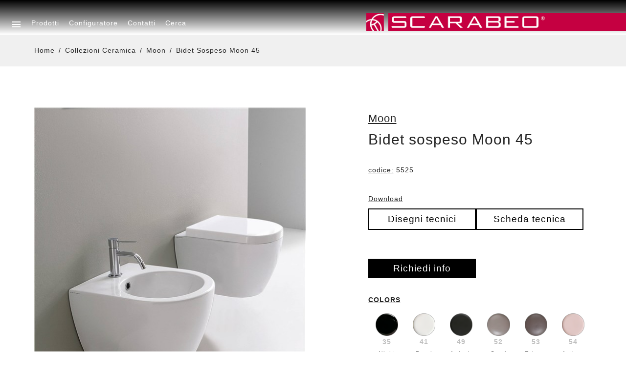

--- FILE ---
content_type: text/html; charset=utf-8
request_url: https://www.scarabeosrl.com/collezioni/moon/bidet-sospeso-moon-45.html
body_size: 21395
content:


<!DOCTYPE html>

<html  >
<head><title>
	Bidet sospeso Moon 45
</title><meta id="metaDescription" name="description" content="Bello, elegante, pratico e moderno, il bidet sospeso Moon 45 è un elemento d&#39;arredo centrale nella sala da bagno di design" />
<link rel="alternate" href="https://fr.scarabeosrl.com/collection/moon/bidet-sospeso-moon-45.html" hreflang="fr" />
<link rel="alternate" href="https://www.scarabeoceramica.com/collections/moon/wall-mounted-bidet-moon-45.html" hreflang="en" />
<meta http-equiv="content-language" content="it" />
<meta charset="utf-8">
<meta http-equiv="x-ua-compatible" content="ie=edge">
<meta name="description" content="">
<meta name="viewport" content="width=device-width, initial-scale=1">
<meta name="google-site-verification" content="ufFsD2-RxeakMmxxJv4c0bbr32ie3SM4Tq4vO3ybXxw" />
<link rel="apple-touch-icon" sizes="57x57" href="/public/favicon/apple-icon-57x57.png">
<link rel="apple-touch-icon" sizes="60x60" href="/public/favicon/apple-icon-60x60.png">
<link rel="apple-touch-icon" sizes="72x72" href="/public/favicon/apple-icon-72x72.png">
<link rel="apple-touch-icon" sizes="76x76" href="/public/favicon/apple-icon-76x76.png">
<link rel="apple-touch-icon" sizes="114x114" href="/public/favicon/apple-icon-114x114.png">
<link rel="apple-touch-icon" sizes="120x120" href="/public/favicon/apple-icon-120x120.png">
<link rel="apple-touch-icon" sizes="144x144" href="/public/favicon/apple-icon-144x144.png">
<link rel="apple-touch-icon" sizes="152x152" href="/public/favicon/apple-icon-152x152.png">
<link rel="apple-touch-icon" sizes="180x180" href="/public/favicon/apple-icon-180x180.png">
<link rel="icon" type="image/png" sizes="192x192"  href="/public/favicon/android-icon-192x192.png">
<link rel="icon" type="image/png" sizes="32x32" href="/public/favicon/favicon-32x32.png">
<link rel="icon" type="image/png" sizes="96x96" href="/public/favicon/favicon-96x96.png">
<link rel="icon" type="image/png" sizes="16x16" href="/public/favicon/favicon-16x16.png">
<link rel="manifest" href="/public/favicon/manifest.json">
<meta name="msapplication-TileColor" content="#ffffff">
<meta name="msapplication-TileImage" content="/public/favicon/ms-icon-144x144.png">
<meta name="theme-color" content="#ffffff">
<script src="/public/theme2/js/jquery-3.4.1.min.js"></script>
<meta name="robots" content="noindex, nofollow">
<!-- analytics -->
<script async src="https://www.googletagmanager.com/gtag/js?id=G-3LPSH3YM1K"></script><link href="/public/theme2/css/jquery-ui.min.css" rel="stylesheet"/>
<link href="/public/theme2/css/bootstrap.min.css" rel="stylesheet"/>
<link href="/public/theme2/css/owl.carousel.min.css" rel="stylesheet"/>
<link href="/public/theme2/css/slick.css" rel="stylesheet"/>
<link href="/public/theme2/css/font.awesome.css" rel="stylesheet"/>
<link href="/public/theme2/css/ionicons.min.css" rel="stylesheet"/>
<link href="/public/theme2/css/material.design.min.css" rel="stylesheet"/>
<link href="/public/theme2/css/animate.css" rel="stylesheet"/>
<link href="/public/theme2/css/slinky.menu.css" rel="stylesheet"/>
<link href="/public/theme2/css/plugins.css" rel="stylesheet"/>
<link href="/public/theme2/css/style.css" rel="stylesheet"/>
<link href="/public/theme2/css/ekko-lightbox.css" rel="stylesheet"/>
<link href="/scripts/cookies/css/divascookies_style_dark_bottom.css" rel="stylesheet"/>
<link href="/public/theme2/css/aos.css" rel="stylesheet"/>
<link href="/public/StileMaster%202023.css" rel="stylesheet"/>
<link href="/public/StileMaster%20Interna.css" rel="stylesheet"/>
<link href="/public/StileMaster%20Interna%20Barra%20Nav.css" rel="stylesheet"/>
<style id="objStile" type="text/css"></style></head>
<body id="bodytag">        
    <form method="post" action="/collezioni/moon/bidet-sospeso-moon-45.html" id="Form1">
<div class="aspNetHidden">
<input type="hidden" name="__EVENTTARGET" id="__EVENTTARGET" value="" />
<input type="hidden" name="__EVENTARGUMENT" id="__EVENTARGUMENT" value="" />
<input type="hidden" name="__VIEWSTATE" id="__VIEWSTATE" value="pO79tpnclPoIhDvUQcbdATovw/Os7Opnrd8Ifbvr0MJOSzA5WPJzdcvexBtn0QudtY81oZZl4YxwVqjb/A4/7LZfSYnpgK0wd0179bBTn+Dv9VD4xle2nLcHjEW/f3M7h0S12wAeUhkpVKWnlcZaqYfsazWLOMVjqeZPkJL86nyjX6EGszRL9icT23j4jZ46TUkQDfGOKw2KULd1G70CuvdCXOn0N/FD9CCYZal/ozAuYbI+SO5Nmqn2i1YZNBQBIqPYCgS+zsRdQZZhtyO0OliUWEJs+3/IK0FvBzVOLJEwt/[base64]/0JB3aiSqVXM3bF8aeV7bSJTrlbUvP+FWTs3VbmEuSzKIlUHYhPPv4vcJPI2AKy1Kdg5QTI4b2CO1jcogrg2vWuIp2D1wAT37m9GlAUlcZdvDJhgyxaQ7/C6b9o1ylIs5NXY+ZDmp2BFqddpInvTIXii5LHDE+NvWGCbnCHAsCCXbIsdyuxoVEr5YIGteCB0Cy+lve17au4ZrYaHDhbRftLYb8CmMSAImUFME3XXTBOgVpcQL0gUbOrefLuJw/vAv/[base64]/weev+8CwHjhE+g+LqgeOsU120BRl951TEzjS8AXM54aTfR09lNkjHJcG/wtVHgPpZ7wJ5YiT4scX+CTc7qi6q3h9MrbfW1IZQ9+rlI+GyOvRJky4bZxiu+nmuvTuwcpW0tefaLjVw9aqLDZuvdjaKRXSfISYQnhJwOqTIpYrIytNomxaIEPDHajv5QfCBQGCBHyBgFEUkTBrp1dh2yc5tKbEhU/quWZheokoA4y1cROfbcRdj8ph+CRwh6aWLB3JVc9VfJG5qgoHBMijhnH0ga/tNPvpvy8VoETVZHRwqoQIyD3ZljOg7/Lx6pXXcBG9Seen73OCm4+2FjLF2rWi0oSuFjCSRSbJIDVzmJJ4rQHYvLwDtcrVGxmLJV8zHf8CNST79fifZT8xKPcLn51OHXo3nKrMERO/6BWlbKdQfmwprIkwl1kMPDZCMXY6d7DaYC6GJ2LvwGDqq21ofr95VBYuVU073ixFpmVK/7mGAuKkbHjRLXQYSi6EG+lpMuzpGYB13NrILbXpgFFQzoSXxI+lDhOTas4NbsUoXeupRG+Lgpmj9tv0ONWPRkZqXqSnGQ81/[base64]/Yl/HnS1BOj1JvGip2SYgSFW1sjA2C/YijValbqCvkFGPzm/OJUmCSIjO1FBA1wTvsQU82tOckD1/lFno5Iw2iYy/P/TgU+2ZlS95B9O5tXpUDdlMlMg5ynQ8AbLPZJ8HDp6NiI0K5sk2vrHJs8gRt/HE7PPvN3Bg0qbM1+T+vHtfTyyo7B+RJ/cSkjtY6VIQjdWhNjzPcQbrbWKQRtvGHc6fAvi69IB7PhEss3ZgIQfvK6qvbE2OMZDHMh7itn4RjLkWN5Nn0XRaSfWUqlCm6Zq9MughvkgENosBXOHjo6g3uydidyn8hJTxvGkAhuUpbiyLMwVQBQX6frTk0FCg9xgT8ULprpt1cNP6sfCJLaoC+iRz0++SjrT/AvhTpAfgKCUcq/VHcxUPzRQQeqysa8FtHGXugHYmyi6BbZrRTKw357tnjNaOCdduvXhowDq/W9ePYc8lvWlfFY87EhRXMK3Ka5Khfkm7OSJvZrF3yvtRcp1XdEL8hULL0kGZpU/e6Jh2akE9fgv56rUjzWU9pvsNPm2RFbh8MLLIbDWSIbGS/1BizQXtKAPRe31JKCcZmVsXBq6L3qB/8BEARHmiKPXWxnzRdpwHDNhvKsDd3jcdfkXegP7K5WSXpFRI7kXeglDJhUkyIV0QmgKvRuHZsm78S67ZraYdpkUEw2NL6W4pyw/[base64]/Au7nnLTNNJZkgCfoXtoT9W3f5cLR7BwIr8SfJqef9Zf1K7P8a9AQrgw0tL2XotqO21sEUkVUjHVb3tTyeaHQvRu4ZAQ/YwvwERKVSSRAa3JziaF++LwAtQvwVK/8zdtP8GoKCn5OpLsWFl/klkrQTAOXJotg0nv97M2diLfclOKAJsG0uy6gSg3niQe2+f6PvEemzGJurt08yXH8ckANUbw7EAnGAfc7YLiHUJ0m8UHf+BNZPL6YxY0Bd83bmtrjiJngajTXAzyUuqFs8JT1AubYXjTuGwn5RI/h41FRZnfgI3Ob814nanKNfQaCEDGniq1Sp/Xb8Rj8TMP7SWA9Tot7A4AcaPb6rmnsGydDIjqSEVmMlclZyT1DMK/oLN7ff9UKJeYwVheJZ41ePaNEjLose9pAIB2ZbtY30x0dErUp23Q4Dlzc9SxcItS/cICAG6AudIkMxSW/A9v98GRZzDPbOBkxCLwljoEFBEfq2yp91RmGA6v7xiesE+J+KxDvCPYp1jFvsyjzhsfz2zAPQb8IHV/2oHpmxWNoXTrsum0uomNcqPtcpm+Yu3nH0vzg07Oc3rr9sXymaBPLAd6FXy78aZ3bP0HjhXmtkEdexdJAVPd+Jg3X1mkpHW94KT46hlGKq7BYtJo+lra5Vb9MdT2vHeoemwECK+YJUWMjGeO6ZzZgYGjpS9S07649VrAslwGVWFWav+/CpZK7hDd2xZQ7RC5YJcAIqGvTQrwxpOZjalXmUbdYe0oY9tvsvdMOk1sgHMO1dnNPsZBoj8/IJ8eiI2GKH3zTvpyYg2WT73P0NqO/xDOOIrwEAYb27fRAezZjCdPOoeUAhPPGK6wflmqZkuS1hm4rM/lFVkhvD2Ipv80xE6MhEDWTv6xZkje/GcD2RRiO9uKkexCcPiDgazkIJz0AVI7ZDO6uDCivT2tRvTwyGvlqdCPGrCcuOL3ByLv1xlNDtH6ZCc8+LKNtne/lrlrQMblDQ/hjf1mbYVIN9Km+Vqex9BVIXqBv0D65QPzyKgp+EhxGtEOn8i/Oy6WoA/tpzoU2mq9kMh5mDGXgGmTU3uxRXLqfyUqSLhJqybqm0AV50H6lt+L50Bp3BRzDrj81cts2UQEw01WHQtiI1TOZYdLUt3N+HNJbTgAU3H5IhBYlGb2RA8PQnGxOuW/PUfqGYOvAeZTCQtBd0lyE3ctfVjbXLso8bKskzlxfVt7X0oOIkzUnyw8V7m/wPqeP5Br8nGNZw850Y8zXob1Xqyfe4/hOIbw9n5e+0+pfKkjoC/LHvigQKcueZs3UnJiMkSVTOWg8aup/Cyh6uYBVDwhy+belVoKZEZAEgPH+ChNyWkxwA2fxmCo+ay2HXtcR8VhTN5gRaoNUrMirAgb6m7uKpZKCcO2ghb/KgW91xWL8ABPup/V8sbZftHnnNh+wFeEDbWjM7C2TKVSaRI2p+nLM913SrupiyEHbaWpr7HCqngSKkbZYSvLeo12s6/SyNmrNYg5kTIWxvSai6oIrYN3AoVXY1cUAfPl2kn/9Al3M9LZBwiwa72JnHJMVg6xD7e1K3LFStvgi7KltDDhlbMZTTNuE0aikyuUavKukaaWbHn53ul8HzDq/3WYTBhFrb5vhZVYQUBa64wecDWcMqW801zRiuCe99cqLLJrJ8yPtg9rDE1nO2cYqpGKYnbnC8HEbjocoUHw4a2CqHZVPE+jKy50RvNacuj1mmB6B/+4ZfajSl/sScqeJya9wxElijxe3vD4HsygP7sCuuaJmg+ZPo/+QSZyCVPYSjAUIrmDxSfkCWQX+7/ahlgrg1M8SnwdaE06qtZUBjad1hKCDaWJZE9w87jSJoSmMFYV93Jhcxp8CfpterJCE2Wxqv596eMmdkdAV/xNdOn9/[base64]/9ro1rCw28Jt6W2a0T/zFoliy3XdAOvqAdNJxYHTO1jJCdkHn+nEMcLCuiOUewG3drBdszdX0PNd2gOJiH3SdpvpNDMgTrZfOJceoTIV9w7EQvsGK6ZAVf0j904IkSpKQj9MnwSVy7du8CT4CyL3+qxoWRytw7w8pkmzFWbobJdVJ/s6U1L58pETkBKIrTm6Zcqh3n1IJ/I7ohDxAnduRkjIwBPgjEI2R55gW0slzwheonD7Bz1LVuPB0078qDEjh1MVFNH0DUrYnPH7XQ71PNgv4+NaojbUkhmzIqGfmRUOhYn3py1D1vfu92nsq7c42EDWE7vLqvzIVkKOnt2SHCd9IKP5AibwMKJv7KddnQ3PL101vlo8K4azqbSnXhcpvH7RMFq5r8Bw/YiwWLInXaj3T2i4yenJqR+wXIXfzLeY5NJQX37onPxScOX5OkOPuy+mPtqTjvykFMAHZDiWeR/2JWDyEcCUH1VKEhi5EI4BHtrF8YEN372U97Fv/nYlSkD2oUDXz9uDATZtLE//o3GewLZ5Ouuylhf6pjqsxO7yObg2HWVkPnZJMVJBjhd/34V6bomz+dl3r/ETHHDNuXWzn52XK3r32d0SmJBNdnN9BI5b65SixfHvZfGVWBobQONWnzwNK00sk77UVtsjiwiyD4bqyKTqx+xyK13JApJ4+eDKDSZdb7bTMWFbkw0XFXEl8pu5/o1JOgNTQCUPAxpsNcCW/AeG3MPuLyCeyT84Vhas2ZGsIdWucF+gmsSLOnGoxlzyA92ZIgQMYnqy+7KeuZXqCsmh7DwB697RczQriC0X3jaPMevQjno3mG8Lx1L4Hr4TC0fmIKMk/h6B71/aQdYhTa0phgTU/2B/vtBBCqqFw0LI8Cn7TC6Xafr2FPnd2sKZwTXmEC+vVmXqMcAgSJ6kbZE0Q9aMAvCJsu3EtSbeS9YaFdvebbpoBw8F9SLNqFpQ2friqrJMtuOiOdRRchUy6YcTX7xcNXxMwM7qXcWN06cHnPe/t3CD/pdi1+JZyRpT31TMRk+QUwbJE2GDe0f2/JfQv7ArYaFm+wsDiZjsWfkbBzp1B7TPbHhPElldGNDXgD6vY6GNTGX6VjdSBg0q8Sv1G0iEsc6gJ+aa6IU7BXwOBmC+42QTHdOgG4Eu7D1D/uxtM6BIUn+ahY0PnWCaIDRSFs4PtpWGvq8xUyhG46mIJnlEduPw8Z+RyNzLwFiwY40t32Lbwx9a09nnXtcdYHHUuVbgRyWHDAYkQa2aALcQN6liL8Bu6LJ0PzLXdwliY04lRXf8X81oxIYfsfTao4P6jWnGTuveeoPe8FEb4afoLzhwvXrStkuvvEffd5OsCu/+Wc58X4RqcSeYSjIItBTngVpjEPXdi4PJGvwA5QdihWE7UeMBsZhU2NK6nMKxhY9gJsqt+7qchTaqetaL6+vz+7DjoB76VFunjl0NZBgp7dFtWCzTDAo36xfRAY5uctnyLs+gZdxeYRiKCSigpvupwAw9G75oT8d9zkbH+0NtbEd1CiVwPn0GSuJ32FpEcby1T/QY+hnAH9YUpoUylY2kL8jpUZ4SXd+rpivnVx1Alhr7laExLh5xqlIio3kLyP/7Vd4oCQxwMU7dLNQzQGVZJcCJhthZeefrnsvlbFQMoIMBRheSZwp34MAQfk5R+6ougbOa590LgE4YB8ZHzej81ZLgr5ICKosmk2RzbS8rGoOyzNEN2Zb6fFPiKtV89vvDHsfu9ZZbMQwWzbI0F2iesBBXu+coDa4oPBeFm3xcB3as6EVTYUdEbJM9/RJkKsfqoUO3OB1pQpUXx9Flo89qblijzI5VNHTNOlowX+UNlCB+znmjDdXkKDZyPLQ98vTvyKkZge/IauZYlRij5kVn6VpJz8+LsfvR0O4/I7VuAl5f3bE0dvwlWgkwD8+V/CMyobz8CA+Bpj2H6Ls/pS6aLU0bQBSG/Nja/iKQZTm0cbV40zmw0RjyXq0iNlC7DcF6i71azBZlptehrxk401wnvH0R/abxwAOg2kEhiAX0HcEEegX/uwmbU4Nl1ztG61/BJi2IaSbaliISQldM6Knma2hP8amYVoL3EiMEdOiEPjEyrHJPKp6LPK+PJ5B70BIHIIKqCOOG7HWY1jNLqy01cTvOZ9mLADtOPIyO4pgWRQaM0W+1I8kjjBvtUqQK0LzAJ9iDFiSJGtCiMg6evpOKr+VmqRJawJD6W3N6AgU+vVqPbV3vj5Bq6J2Yg/[base64]/U296HnLq4x554dKdaARoaZjMpQtvriHyH6mr+vWcm2L6tjm53JiMJJQgczyhC1kzja7AHNj0YEs2udIizZ8Y3H3iUsPg1Bmv+deXXrl8tP4bY9aCRLFHMjTiYHgiX+X6rG1K1QQcEt8pRD/[base64]/F7Yg1bEFKJOrmpV9r8w+wo5oyzbi8SIEpjJCpAfSPniKlKWAqQiGz2Bbv/L9Cyk1Sb9YUSg1mzWXHbWaFbuOZsoeJ4FTDtz85swTqyL0z7BHFOwMPMqJb3NJ0rCTiXfgfhRZv1f5pKNB+xJMt5KVzmEbEbf/QJCyi6NhNKqbmZdGdmEm+n8ZapZb18r3iEYinMKoFwHuOmPJmFGaqRmgyM6GY97m/[base64]/UqLAyvhgxMYCja+riQdH1dAAc3l/N3HrKLG5wL8Wmvottry5BVarFpnyOfgjmZSTY04wSrhEa/rMSrME/7iqHsht5nRiphfIaS66nGwSY6zBm5IDq41qsseUtOp6rES2A6GDRIjv3jOs0luXMIkg40fXN4wXk5BSzQQWmb262Dw4GIV7LsoZCrV/Ni92j/yMhfZHDRkivwB/[base64]" />
</div>

<script type="text/javascript">
//<![CDATA[
var theForm = document.forms['Form1'];
if (!theForm) {
    theForm = document.Form1;
}
function __doPostBack(eventTarget, eventArgument) {
    if (!theForm.onsubmit || (theForm.onsubmit() != false)) {
        theForm.__EVENTTARGET.value = eventTarget;
        theForm.__EVENTARGUMENT.value = eventArgument;
        theForm.submit();
    }
}
//]]>
</script>



<script type="text/javascript">
//<![CDATA[
var _jslangcms='it';
_jslistinocms=1;//]]>
</script>

<script src="/bundles/MsAjaxJs?v=8OcV5gQnYTZfBaduolxyN4k-iM6cfH5O56fpBttJv6c1" type="text/javascript"></script>
<script type="text/javascript">
//<![CDATA[
if (typeof(Sys) === 'undefined') throw new Error('ASP.NET Ajax client-side framework failed to load.');
//]]>
</script>

<script src="/Scripts/AjaxControlToolkit/mainBundle?v=dSzkdej-emMATuu6V0FhlunsDl6DHZ8SISC142SsLwE1" type="text/javascript"></script>
<div class="aspNetHidden">

	<input type="hidden" name="__VIEWSTATEGENERATOR" id="__VIEWSTATEGENERATOR" value="CA0B0334" />
	<input type="hidden" name="__VIEWSTATEENCRYPTED" id="__VIEWSTATEENCRYPTED" value="" />
</div>
        <script type="text/javascript">
//<![CDATA[
Sys.WebForms.PageRequestManager._initialize('ScriptManager1', 'Form1', ['tml12$updpnl',''], [], [], 90, '');
//]]>
</script>

        
<script type="text/javascript">
(function(window, document, dataLayerName, id) {
window[dataLayerName]=window[dataLayerName]||[],window[dataLayerName].push({start:(new Date).getTime(),event:"stg.start"});var scripts=document.getElementsByTagName('script')[0],tags=document.createElement('script');
function stgCreateCookie(a,b,c){var d="";if(c){var e=new Date;e.setTime(e.getTime()+24*c*60*60*1e3),d="; expires="+e.toUTCString()}document.cookie=a+"="+b+d+"; path=/"}
var isStgDebug=(window.location.href.match("stg_debug")||document.cookie.match("stg_debug"))&&!window.location.href.match("stg_disable_debug");stgCreateCookie("stg_debug",isStgDebug?1:"",isStgDebug?14:-1);
var qP=[];dataLayerName!=="dataLayer"&&qP.push("data_layer_name="+dataLayerName),isStgDebug&&qP.push("stg_debug");var qPString=qP.length>0?("?"+qP.join("&")):"";
tags.async=!0,tags.src="https://scarabeosrlcom.containers.piwik.pro/"+id+".js"+qPString,scripts.parentNode.insertBefore(tags,scripts);
!function(a,n,i){a[n]=a[n]||{};for(var c=0;c<i.length;c++)!function(i){a[n][i]=a[n][i]||{},a[n][i].api=a[n][i].api||function(){var a=[].slice.call(arguments,0);"string"==typeof a[0]&&window[dataLayerName].push({event:n+"."+i+":"+a[0],parameters:[].slice.call(arguments,1)})}}(i[c])}(window,"ppms",["tm","cm"]);
})(window, document, 'dataLayer', 'd6c3a7e8-b451-4139-aa95-66b526403d81');
</script>
<script>
  window.dataLayer = window.dataLayer || [];
  function gtag(){dataLayer.push(arguments);}
  gtag('js', new Date());

  gtag('config', 'G-3LPSH3YM1K');
</script>
        <div class="off_canvars_overlay"></div>

<div class="offcanvas_menu">
<div class="container">
<div class="row">
<div class="col-12">
<div class="offcanvas_menu_wrapper">
<div class="canvas_close"><a href="#"><i class="ion-android-close"></i></a></div>
<img src="/public/logorosso-l.png" />
<div class="text-left mt-5" id="menu">
	<ul id="mnumob_treeview1" class="offcanvas_main_menu">
		<li  >
			<a  href="/public/configuratore/?view=1&amp;codice=25&amp;16">
				Configuratore 3D</a>
		</li>
		<li  class="menu-item-has-children">
			<a  href="javascript:void(0);">
				Prodotti</a>
			<ul  class="sub-menu" class="AspNet-TreeView-Hide">
				<li  class="menu-item-has-children">
					<a  href="/collezioni/">
						Collezioni ceramica</a>
					<ul  class="sub-menu" class="AspNet-TreeView-Hide">
						<li  >
							<a  href="/collezioni/teorema-20-plus/">
								teorema 2.0 plus</a>
						</li>
						<li  >
							<a  href="/collezioni/veil/">
								Veil</a>
						</li>
						<li  >
							<a  href="/collezioni/glam/">
								Glam</a>
						</li>
						<li  >
							<a  href="/collezioni/teorema-20/">
								Teorema 2.0</a>
						</li>
						<li  >
							<a  href="/collezioni/arco/">
								Arco</a>
						</li>
						<li  >
							<a  href="/collezioni/bucket/">
								Bucket</a>
						</li>
						<li  >
							<a  href="/collezioni/butterfly/">
								Butterfly</a>
						</li>
						<li  >
							<a  href="/collezioni/castellana/">
								Castellana</a>
						</li>
						<li  >
							<a  href="/collezioni/cube/">
								Cube</a>
						</li>
						<li  >
							<a  href="/collezioni/etra/">
								Etra</a>
						</li>
						<li  >
							<a  href="/collezioni/fuji/">
								Fuji</a>
						</li>
						<li  >
							<a  href="/collezioni/gaia-tech-miky/">
								Gaia-Tech-Miky</a>
						</li>
						<li  >
							<a  href="/collezioni/hung/">
								Hung</a>
						</li>
						<li  >
							<a  href="/collezioni/kong/">
								Kong</a>
						</li>
						<li  >
							<a  href="/collezioni/lavabi-d-arredo/">
								Lavabi d'arredo</a>
						</li>
						<li  >
							<a  href="/collezioni/matty/">
								Matty</a>
						</li>
						<li  >
							<a  href="/collezioni/mizu/">
								Mizu</a>
						</li>
						<li  >
							<a  href="/collezioni/ml/">
								Ml</a>
						</li>
						<li  >
							<a  href="/collezioni/moai/">
								Moai</a>
						</li>
						<li  >
							<a  href="/collezioni/moon/">
								Moon</a>
						</li>
						<li  >
							<a  href="/collezioni/next/">
								Next</a>
						</li>
						<li  >
							<a  href="/collezioni/planet/">
								Planet</a>
						</li>
						<li  >
							<a  href="/collezioni/seventy/">
								Seventy</a>
						</li>
						<li  >
							<a  href="/collezioni/shape/">
								Shape</a>
						</li>
						<li  >
							<a  href="/collezioni/soft/">
								Soft</a>
						</li>
						<li  >
							<a  href="/collezioni/square/">
								Square</a>
						</li>
						<li  >
							<a  href="/collezioni/teorema/">
								Teorema</a>
						</li>
						<li  >
							<a  href="/collezioni/thin-line/">
								Thin-Line</a>
						</li>
						<li  >
							<a  href="/collezioni/tsunami/">
								Tsunami</a>
						</li>
						<li  >
							<a  href="/collezioni/up/">
								Up</a>
						</li>
					</ul>
				</li>
				<li  class="menu-item-has-children">
					<a  href="/collezioni-mobili/">
						Collezioni Arredo</a>
					<ul  class="sub-menu" class="AspNet-TreeView-Hide">
						<li  >
							<a  href="/collezioni-mobili/able/">
								Able</a>
						</li>
						<li  >
							<a  href="/collezioni-mobili/cross/">
								Cross</a>
						</li>
						<li  >
							<a  href="/collezioni-mobili/scarabeo-laila/">
								Scarabeo Laila</a>
						</li>
						<li  >
							<a  href="/collezioni-mobili/frame/">
								Frame</a>
						</li>
						<li  >
							<a  href="/collezioni-mobili/frame-20/">
								Frame 2.0</a>
						</li>
						<li  >
							<a  href="/collezioni-mobili/fold/">
								Fold</a>
						</li>
						<li  >
							<a  href="/collezioni-mobili/fuji/">
								Fuji</a>
						</li>
						<li  >
							<a  href="/collezioni-mobili/mirror/">
								Mirror</a>
						</li>
						<li  >
							<a  href="/collezioni-mobili/phorma/">
								Phorma</a>
						</li>
						<li  >
							<a  href="/collezioni-mobili/plana/">
								Plana</a>
						</li>
						<li  >
							<a  href="/collezioni-mobili/slide/">
								Slide</a>
						</li>
						<li  >
							<a  href="/collezioni-mobili/solid/">
								Solid</a>
						</li>
					</ul>
				</li>
				<li  class="menu-item-has-children">
					<a  href="/colors-e-decor-lab/">
						COLORS - DECOR LAB - DECOR ART</a>
					<ul  class="sub-menu" class="AspNet-TreeView-Hide">
						<li  >
							<a  href="/colors-e-decor-lab/colors/">
								Colors</a>
						</li>
						<li  >
							<a  href="/colors-e-decor-lab/decor-lab/">
								Decor Lab</a>
						</li>
						<li  >
							<a  href="/colors-e-decor-lab/decor-art/">
								Decor art</a>
						</li>
					</ul>
				</li>
				<li  >
					<a  href="/wall-covering/">
						Wall Covering</a>
				</li>
				<li  >
					<a  href="/step/">
						Piatti doccia</a>
				</li>
				<li  >
					<a  href="/sanitari/">
						Cerca per caratteristiche</a>
				</li>
			</ul>
		</li>
		<li  >
			<a  href="/azienda/">
				Azienda</a>
		</li>
		<li  class="menu-item-has-children">
			<a  href="javascript:void(0);">
				News & Press</a>
			<ul  class="sub-menu" class="AspNet-TreeView-Hide">
				<li  >
					<a  href="/news/">
						News</a>
				</li>
				<li  >
					<a  href="/presse/">
						Press</a>
				</li>
			</ul>
		</li>
		<li  class="menu-item-has-children">
			<a  href="javascript:void(0);">
				Download</a>
			<ul  class="sub-menu" class="AspNet-TreeView-Hide">
				<li  >
					<a  href="/download.html">
						Cataloghi</a>
				</li>
				<li  >
					<a  href="/area-tecnica.html">
						Schede tecniche</a>
				</li>
				<li  >
					<a  href="/dft.html">
						File CAD</a>
				</li>
				<li  >
					<a  href="/istruzioni-di-montaggio.html">
						Istruzioni montaggio</a>
				</li>
				<li  >
					<a  href="/consigli-per-la-pulizia.html">
						Consigli per la pulizia</a>
				</li>
				<li  >
					<a  href="/immagini-alta-risoluzione.html">
						Immagini HD</a>
				</li>
			</ul>
		</li>
		<li  >
			<a  href="/contatti.html">
				Contatti</a>
		</li>
		<li  >
			<a  href="https://pebiz.scarabeosrl.com">
				Area Riservata</a>
		</li>
	</ul>

<input type="hidden" name="mnumob$hfParam" id="mnumob_hfParam" value="[base64]" />


</div>

<div class="offcanvas_footer"><span><a href="mailto:info@scarabeosrl.com"><i class="fa fa-envelope-o"></i> info@scarabeosrl.com</a></span>

<ul>
<li class="facebook"><a href="https://www.facebook.com/pages/Scarabeo-Ceramiche/1469594079978869?fref=ts" target="_blank"><i class="fa fa-facebook"></i></a></li>
<li class="twitter"><a href="https://www.youtube.com/channel/UCGC9yFc6xmTqdpPXhTKkQhA" target="_blank"><i class="fa fa-youtube"></i></a></li>
<li class="pinterest"><a href="https://www.pinterest.it/pinterestscarab/" target="_blank"><i class="fa fa-pinterest"></i></a></li>
<li class="google-plus"><a href="https://www.instagram.com/scarabeo_ceramiche/" target="_blank"><i class="fa fa-instagram"></i></a></li>
<li class="linkedin"><a href="https://play.google.com/store/apps/details?id=catalogo.scarabeo&amp;feature=search_result#?t=W251bGwsMSwyLDEsImNhdGFsb2dvLnNjYXJhYmVvIl0" target="_blank"><i class="fa fa-android"></i></a></li>
<li class="linkedin"><a href="http://itunes.apple.com/it/app/scarabeo-srl/id518999762?mt=8" target="_blank"><i class="fa fa-apple"></i></a></li>
</ul>
<br />
<a href="https://www.scarabeoceramica.com/"><img alt="" src="/public/en.jpg" style="width: 40px; " /></a> <a href="https://fr.scarabeosrl.com/"><img alt="" src="/public/FR.jpg" style="width: 40px;" /></a></div>
</div>
</div>
</div>
</div>
</div>

<header>
<div class="main_header">
<div class="header_container sticky-header">
<div>
<div class="row align-items-center">
<div class="col-lg-9">
<div class="header_container_right">
<div class="header_right_info">
<ul>
<li><a class="canvas_open" href="javascript:void(0)"><img alt="" class="mnu-w" src="/public/theme2/images/icon-account-bianco.png" /><img alt="" class="mnu-b" src="/public/theme2/images/icon-account.png" /></a>

<div class="dropdown_account">
<div class="dropdown_account-list">
        
        <ul class="no-bullet"><li><a href="/collezioni/" title="Collezioni ceramica">Collezioni ceramica</a></li>
<li><a href="/collezioni-mobili/" title="Collezioni Arredo">Collezioni Arredo</a></li>
<li><a href="/colors-e-decor-lab/" title="COLORS - DECOR LAB - DECOR ART">COLORS - DECOR LAB - DECOR ART</a></li>
<li><a href="/wall-covering/" title="Wall Covering">Wall Covering</a></li>
<li><a href="/step/" title="Piatti doccia">Piatti doccia</a></li>
<li><a href="/sanitari/" title="Cerca per caratteristiche">Cerca per caratteristiche</a></li>
</ul>

    </div>
</div>
</li>
</ul>
</div>

<div class="main_menu menu_position">
<nav>
	<ul id="csm1501243367_treeview1" >
		<li  >
			<a  href="javascript:void(0)">
				Prodotti</a>
		</li>
		<li  >
			<a  href="/public/configuratore/?view=1&amp;codice=25&amp;16">
				Configuratore</a>
		</li>
		<li  >
			<a  href="/contatti.html">
				Contatti</a>
		</li>
		<li  >
			<a  href="javascript:void(0)">
				cerca</a>
		</li>
	</ul>

<input type="hidden" name="csm1501243367$hfParam" id="csm1501243367_hfParam" value="ZydfBTnBolFEllt2lscesnsTKtLVjsE/kIpl0HudN/UKd7pFNjPMzjyw6QYG6qqVDjKOtzOFeBTB0LGo7TG306iigLl6DTLY0g9TmOJ+l3Jzs+9+8n4/xglD9YK+EOp5nXtc48VF/WoLjeRB2sw6k7DumnHCj/nD" />


</nav>
</div>
</div>
</div>

<div class="col-lg-3">
<div class="logo"><a href="/"><img src="/public/logorosso-l.png" /></a></div>
</div>
</div>
</div>
</div>
</div>
</header>

<div><div class="breadcrumbs_area" style="margin-top:70px">
<div class="container">
<div class="row">
<div class="col-12">
<div class="breadcrumb_content">
<ul>
<li><a href="/" title="Home">Home</a></li>
<li><a href="/collezioni/" title="Collezioni ceramica">Collezioni ceramica</a></li>
<li><a href="/collezioni/moon/" title="Moon">Moon</a></li>
<li><a href="javascript:void(0);">Bidet sospeso Moon 45</a></li>

</ul>


</div>
</div>
</div>
</div>
</div>

<div class="cont container"><div><style type="text/css">.download .Disegni span:after {
    content: "Disegni tecnici";
  }
    .download .Schede span:after {
    content: "Scheda tecnica";
  }
  
    .download .Istruzioni  span:after {
    content: "Istruzioni montaggio";
  }
</style>
<div class="row schedaprodotto">
<div class="col-12 col-md-6">
<div class="img"><img id="imgPrinc" alt="Bidet sospeso Moon 45" src="/public/_resized/moon45_550X825_90.jpg" style="display:block;" border="0" title="Bidet sospeso Moon 45" />
</div>

    <div id="mnu45765671_pnlList">
	
        
	  <div style="clear:both"></div>
     

    
       
          
        
    
</div>
    </div>

<div class="col-12 col-md-1"></div>

<div class="col-12 col-md-5">
<div class="info1">
<div class="collezione">Moon</div>

<h1>Bidet sospeso Moon 45</h1>

<div class="info2">
<p><u>codice:</u> 5525</p>
</div>

<div class="download">
        
        <p><u>Download</u></p>
<a class="btn btn-secondary Disegni Tecnici" href="/public/documenti/dft-moon/5525.zip"><span></span></a><a class="btn btn-secondary Schede Tecniche" href="/public/documenti/Sc-moon/5525.pdf"><span></span></a>
    </div>
<br />

    <div id="mnu3055218642_pnlList">
	
        
	  <div style="clear:both"></div>
     

    
       
          
        
    
</div>
    
<div class="info3"><a class="btn btn-primary" href="/contatti.html"><i class="icon-mail"></i> Richiedi info</a> <a class="btn btn-primary" href="#" style="display:none"><i class="icon-location"></i> Trova un rivenditore</a></div>

<div class="info4"><div class='titolo'>COLORS</div><ul Class='decori row'><li class='col-3 col-lg-2 text-center'><div><img src='/public/colori/35.png'/></div><div class='codice'>35</div><div class='nome'>Night</div><li class='col-3 col-lg-2 text-center'><div><img src='/public/colori/41.png'/></div><div class='codice'>41</div><div class='nome'>Pearl</div><li class='col-3 col-lg-2 text-center'><div><img src='/public/colori/49.png'/></div><div class='codice'>49</div><div class='nome'>Ardesia</div><li class='col-3 col-lg-2 text-center'><div><img src='/public/colori/52.png'/></div><div class='codice'>52</div><div class='nome'>Sand</div><li class='col-3 col-lg-2 text-center'><div><img src='/public/colori/53.png'/></div><div class='codice'>53</div><div class='nome'>Tobacco</div><li class='col-3 col-lg-2 text-center'><div><img src='/public/colori/54.png'/></div><div class='codice'>54</div><div class='nome'>Antique Pink</div><li class='col-3 col-lg-2 text-center'><div><img src='/public/colori/55.png'/></div><div class='codice'>55</div><div class='nome'>Musk</div><li class='col-3 col-lg-2 text-center'><div><img src='/public/colori/56.png'/></div><div class='codice'>56</div><div class='nome'>Ocean</div></ul>
</div>
</div>
</div>
</div>

<div class="row ">
<div class="col-12 col-md-12">
<div class="info3" style="padding-top:20px"><h2>Il bidet sospeso Moon un'idea d'arredo moderna</h2>

<p>Bello, elegante, pratico e moderno, il <strong>bidet sospeso Moon 45</strong> è un elemento d'arredo centrale nella sala da bagno di design, un sanitario lodevole, che prende forma da materiali ceramici di prima scelta che danzano all'unisono con forme dal gusto contemporaneo, dando così vita a spazi che fanno tendenza.<br />
<br />
Moon è un bidet straordinario che coniuga nel migliore dei modi il bisogno di praticità e il desiderio di eleganza; facile da pulire, questo <strong><a href="/sanitari/sanitari-sospesi.html">sanitario sospeso</a></strong> ancorato al muro agevola altresì la pulizia del pavimento regalando maggiore igiene a tutte le superfici. Perfetto per essere installato in ogni spazio, compreso l'ambiente lungo e stretto, questo bidet sospeso aiuta a rendere super accogliente e particolarmente curata la stanza da bagno.</p>

<h2>L'eleganza si fa bidet</h2>

<p>Un bagno raffinato ed elegante è riconoscibile dalla cura con cui viene scelto ogni elemento del tutto compositivo, il bidet sospeso Moon è un oggetto d'arredo che con la sua forma si armonizza in maniera impeccabile a mobili, arredi, pavimento e pareti.<br />
<br />
Con le sue linee morbide e avvolgenti, il bidet sospeso Moon trasforma la sala da bagno in uno spazio visivo arioso, dove le atmosfere contemporanee si tingono di una sobrietà raffinata ineguagliabile.<br />
<br />
Grazie alla sua naturale vocazione minimal, questo bidet esalta il progetto di una sala da bagno pensata all'insegna dell'essenzialità e della purezza, con il suo disegno sinuoso e arrotondato, di fatto Moon si presenta come un bidet sospeso dall'effetto estetico assicurato, nonché da una funzionalità più che adeguata.</p>

<h2>Ordine e armonia</h2>

<p>Le dimensioni compatte del bidet sospeso Moon, l'assenza di tubazioni e di guarnizioni a vista, sono tutte caratteristiche che, insieme alla percezione visiva di ampiezza, offrono alla stanza da bagno un'incantevole sensazione d'ordine e di armonia.<br />
<br />
Sempre in grado di soddisfare i bisogni del fruitore più esigente, questo sanitario sospeso è la soluzione ideale per bagni con uno stile di arredo minimal, ed è altresì perfetto per coloro che amano gli oggetti più armoniosi, ma che al contempo strizzano l'occhio ad elementi classici e tradizionali; ecco dunque che il bidet Moon in un mix inusuale e accattivante si sposa bene anche con sanitari e/o arredi in altri stili.</p>
</div>
</div>
</div>

<div class="prodotticorr mb-4">
<div class="row">
<div>
<h3>Altri prodotti Moon</h3>
</div>
</div>
</div>

<div>
        
        <div class="row"><div class="col-6 col-md-3 itmprd Sanitari" data-aos="fade" data-filter="Sanitari">
<div class="img ph"><a href="/collezioni/moon/bidet-sospeso-moon.html" title="Bidet sospeso Moon"><img class="image-style-home-cover"alt="Bidet sospeso Moon" src="/public/_resized/5520_300X345_90_C.jpg" style="display:block;" border="0" title="Bidet sospeso Moon" />
</a></div>

<div class="descprd">
<div class="nome"><a href="/collezioni/moon/bidet-sospeso-moon.html" title="Bidet sospeso Moon">Bidet sospeso Moon</a></div>

<div class="codice">Code:&nbsp;<span class="codiceval">5521&nbsp;<span style="color:#e74c3c;"></span></span></div>

<div class="tipo">Tipo:&nbsp;<span class="tipoval">Sanitari sospesi</span></div>

<div class="modello"><span class="modelloval">MOON HUNG BIDET</span></div>
</div>
</div>
<div class="col-6 col-md-3 itmprd Sanitari" data-aos="fade" data-filter="Sanitari">
<div class="img ph"><a href="/collezioni/moon/vaso-sospeso-moon-clean-flush.html" title="Vaso sospeso Moon Clean Flush"><img class="image-style-home-cover"alt="Water senza brida" src="/public/_resized/moon_5520cl-(002)_300X345_90_C.jpg" style="display:block;" border="0" title="Vaso sospeso Moon Clean Flush" />
</a></div>

<div class="descprd">
<div class="nome"><a href="/collezioni/moon/vaso-sospeso-moon-clean-flush.html" title="Vaso sospeso Moon Clean Flush">Vaso sospeso Moon Clean Flush</a></div>

<div class="codice">Code:&nbsp;<span class="codiceval">5520CL&nbsp;<span style="color:#e74c3c;"></span></span></div>

<div class="tipo">Tipo:&nbsp;<span class="tipoval">Sanitari sospesi</span></div>

<div class="modello"><span class="modelloval">MOON CLEAN FLUSH WC®</span></div>
</div>
</div>
<div class="col-6 col-md-3 itmprd Sanitari" data-aos="fade" data-filter="Sanitari">
<div class="img ph"><a href="/collezioni/moon/bidet-a-terra-moon.html" title="Bidet a terra Moon"><img class="image-style-home-cover"alt="Bidet a terra Moon" src="/public/_resized/5522-5523_300X345_90_C.jpg" style="display:block;" border="0" title="Bidet a terra Moon" />
</a></div>

<div class="descprd">
<div class="nome"><a href="/collezioni/moon/bidet-a-terra-moon.html" title="Bidet a terra Moon">Bidet a terra Moon</a></div>

<div class="codice">Code:&nbsp;<span class="codiceval">5523&nbsp;<span style="color:#e74c3c;"></span></span></div>

<div class="tipo">Tipo:&nbsp;<span class="tipoval">Sanitari a terra</span></div>

<div class="modello"><span class="modelloval">MOON BIDET</span></div>
</div>
</div>
<div class="col-6 col-md-3 itmprd Sanitari" data-aos="fade" data-filter="Sanitari">
<div class="img ph"><a href="/collezioni/moon/vaso-monoblocco-moon.html" title="Vaso monoblocco MOON"><img class="image-style-home-cover"alt="Vaso monoblocco MOON" src="/public/_resized/5526cl_300X345_90_C.jpg" style="display:block;" border="0" title="Vaso monoblocco MOON" />
</a></div>

<div class="descprd">
<div class="nome"><a href="/collezioni/moon/vaso-monoblocco-moon.html" title="Vaso monoblocco MOON">Vaso monoblocco MOON</a></div>

<div class="codice">Code:&nbsp;<span class="codiceval">5526/CL / 5527&nbsp;<span style="color:#e74c3c;">New 2019</span></span></div>

<div class="tipo">Tipo:&nbsp;<span class="tipoval">Vaso monoblocco</span></div>

<div class="modello"><span class="modelloval">MOON MONOBLOCK CLEAN FLUSH WC</span></div>
</div>
</div>
</div>

    </div>
</div>
</div>

<div class="brand_area mt-5">
<div class="container">
<div class="row">
<div class="col-12">
<div class="brand_container owl-carousel">
<div class="single_brand"><a href="#"><img alt="" src="/public/premi_01.png" /></a></div>

<div class="single_brand"><a href="#"><img alt="" src="/public/premi_02.png" /></a></div>

<div class="single_brand"><a href="#"><img alt="" src="/public/premi_03.png" /></a></div>

<div class="single_brand"><a href="#"><img alt="" src="/public/premi_04.png" /></a></div>

<div class="single_brand"><a href="#"><img alt="" src="/public/premi_05.png" /></a></div>

<div class="single_brand"><a href="#"><img alt="" src="/public/premi_06.png" /></a></div>

<div class="single_brand"><a href="#"><img alt="" src="/public/premi_07.png" /></a></div>

<div class="single_brand"><a href="#"><img alt="" src="/public/premi_08.png" /></a></div>

<div class="single_brand"><a href="#"><img alt="" src="/public/premi_09.png" /></a></div>
</div>
</div>
</div>
</div>
</div>

<footer class="footer_widgets">
<div class="footer_top">
<div class="row">
<div class="col-lg-6">
<div class="row">
<div class="col-lg-7 col-md-7 col-sm-7">
<div class="widgets_container contact_us">
<div class="footer_logo"><a href="/"><img alt="" src="/public/theme2/images/logoscarabeo_bianco.png" /></a></div>

<div class="footer_desc">
<p>Scarabeo Ceramiche¨ un'azienda italiana specializzata nella produzione di sanitari e arredo bagno innovativi e dal design originale.</p>
</div>

<p><span>Indirizzo:</span> Loc. Pian del Trullo, 01034 Fabrica di Roma-VT</p>

<p><span>Email:</span> <a href="mailto:info@scarabeosrl.com" target="_blank">info@scarabeosrl.com</a></p>

<p><span>Telefono:</span> <a href="tel:+39 0761540028">+39 0761540028</a></p>
</div>
</div>

<div class="col-lg-5 col-md-5 col-sm-5">
<div class="widgets_container widget_menu">
<h3>Prodotti</h3>

<div class="footer_menu">
        
        <ul class="no-bullet"><li><a href="/collezioni/" title="Collezioni ceramica">Collezioni ceramica</a></li>
<li><a href="/collezioni-mobili/" title="Collezioni Arredo">Collezioni Arredo</a></li>
<li><a href="/colors-e-decor-lab/" title="COLORS - DECOR LAB - DECOR ART">COLORS - DECOR LAB - DECOR ART</a></li>
<li><a href="/wall-covering/" title="Wall Covering">Wall Covering</a></li>
<li><a href="/step/" title="Piatti doccia">Piatti doccia</a></li>
<li><a href="/sanitari/" title="Cerca per caratteristiche">Cerca per caratteristiche</a></li>
</ul>

    </div>
</div>
</div>
</div>
</div>

<div class="col-lg-6">
<div class="row">
<div class="col-lg-4 col-md-4 col-sm-4">
<div class="widgets_container widget_menu">
<h3>Download</h3>

<div class="footer_menu">
        
        <ul class="no-bullet"><li><a href="/download.html" title="Cataloghi">Cataloghi</a></li>
<li><a href="/area-tecnica.html" title="Schede tecniche">Schede tecniche</a></li>
<li><a href="/dft.html" title="File CAD">File CAD</a></li>
<li><a href="/istruzioni-di-montaggio.html" title="Istruzioni montaggio">Istruzioni montaggio</a></li>
<li><a href="/consigli-per-la-pulizia.html" title="Consigli per la pulizia">Consigli per la pulizia</a></li>
<li><a href="/immagini-alta-risoluzione.html" title="Immagini HD">Immagini HD</a></li>
</ul>

    </div>
</div>
</div>

<div class="col-lg-8 col-md-8 col-sm-8">
<div class="widgets_container widget_menu">
<h3>Newsletter</h3>

<div class="subscribe_form"><div id="ml12_updpnl">
	
        <input type="hidden" name="ml12$hfRis" id="ml12_hfRis" />
        <input type="hidden" name="ml12$hfIdTemp" id="ml12_hfIdTemp" value="R7Js5gVjLNc=" />
        <input type="hidden" name="ml12$hfEmail" id="ml12_hfEmail" />
    <div style="display:inline">
		<div class="mc-form footer-newsletter" id="mc-form"><input name="ml12$txtMLEmail" type="text" id="ml12_txtMLEmail" autocomplete="off" placeholder="Inserisci il tuo indirizzo email" /> <a id="ml12_lnkCerca" href="javascript:__doPostBack(&#39;ml12$lnkCerca&#39;,&#39;&#39;)"><i class="zmdi zmdi-email-open"></i></a></div>
	</div>
</div>
<div id="ml12_updprgpnl" style="display:none;">
	
    <div style="position: fixed; top: 50%; left: 50%; z-index: 16777271;">
                    <img src="/gestione/images/ajax-loader.gif" alt="Loading" title="Loading" /></div>
<div class="modalBackground" style="position:fixed;z-index:16777271;left:0px;top:0px;width:100%;height:100%;">
</div>
    
</div>
</div>

<div class="footer_social">
<h3>Seguici</h3>

<ul>
<li><a href="https://www.facebook.com/pages/Scarabeo-Ceramiche/1469594079978869?fref=ts" target="_blank"><i class="fa fa-facebook"></i></a></li>
<li><a href="https://www.youtube.com/channel/UCGC9yFc6xmTqdpPXhTKkQhA" target="_blank"><i class="fa fa-youtube"></i></a></li>
<li><a href="https://www.pinterest.it/pinterestscarab/" target="_blank"><i class="fa fa-pinterest"></i></a></li>
<li><a href="https://www.instagram.com/scarabeo_ceramiche/" target="_blank"><i class="fa fa-instagram"></i></a></li>
<li><a href="https://play.google.com/store/apps/details?id=catalogo.scarabeo&amp;feature=search_result#?t=W251bGwsMSwyLDEsImNhdGFsb2dvLnNjYXJhYmVvIl0" target="_blank"><i class="fa fa-android"></i></a></li>
<li><a href="http://itunes.apple.com/it/app/scarabeo-srl/id518999762?mt=8" target="_blank"><i class="fa fa-apple"></i></a></li>
</ul>

<div><br />
<a href="https://www.archiexpo.it/prod/scarabeo-ceramiche-52076.html" rel="nofollow"><img alt="" src="/public/VIRTUAL-EXPO.jpg" /></a><br />
<br />
<a href="/public/Progetto-Scarabeo_Apea.pdf" target="_blank"><img alt="" src="/public/regione-lazio.jpg" style="height: 68px; width: 300px;" /></a></div>

<div></div>
</div>
</div>
</div>
</div>
</div>
</div>
</div>

<div class="footer_bottom">
<div>
<div class="row">
<div class="col-12">
<div class="footer_bottom_container">
<div class="footer_link">
<ul>
<li><a href="/privacy.html">Privacy</a></li>
<li><a href="/note-legali.html">Note Legali</a></li>
<li><a href="/cookie.html">Cookies</a></li>
<li><a href="https://pebiz.scarabeosrl.com/">Area Riservata</a></li>
</ul>
</div>

<div class="copyright_area">
<p>Copyright © 2024&nbsp;<a href="#">Scarabeo Srl</a> p.iva 04412451009&nbsp;</p>
</div>

<div class="footer_payment"></div>
</div>
</div>
</div>
</div>
</div>
</footer>
</div>

<div aria-hidden="true" aria-labelledby="confModal" class="modal fade" id="confModal" role="dialog" tabindex="-1">
<div class="modal-dialog modal-lg" role="document">
<div class="modal-content"><button aria-label="Close" class="close" data-dismiss="modal" type="button"><span aria-hidden="true">✕</span></button><a href="/public/configuratore/?view=1&amp;codice=25&amp;16" target="_blank"><img alt="" class="img-fluid" src="/public/Pop_up_configuratore.jpg" /></a>

<div class="info">Scopri il<br />
configuratore 3D!</div>
</div>
</div>
</div>

<div class="footerinfo" style="display:none"><a href="https://www.scarabeosrl.com/news/salone-del-mobile-2022.html" target="_blank"><img alt="" src="/public/invito_salone_Milano_2022_banner.jpg" /></a></div>

<div class="modal" id="searchPopup" role="dialog" tabindex="-1">
<div class="modal-dialog" role="document">
<div class="modal-content">
<div class="search_widget"><input type="hidden" name="cfr13$hfRis" id="cfr13_hfRis" value="koYppyhh4Uw=" />
<input type="hidden" name="cfr13$hfIdTemp" id="cfr13_hfIdTemp" value="Bnr2peyRFP8=" />

<div onkeypress="javascript:return WebForm_FireDefaultButton(event, &#39;cfr13_btnCerca&#39;)" style="display:inline">
	<div class="form"><input name="cfr13$txtCerca" type="text" id="cfr13_txtCerca" placeholder="Cerca nel sito ..." /><a id="cfr13_btnCerca" href="javascript:__doPostBack(&#39;cfr13$btnCerca&#39;,&#39;&#39;)"><i aria-hidden="true" class="fa fa-search"></i></a></div>
</div></div>
</div>
</div>
</div>

        <input type="hidden" name="hfSessionID" id="hfSessionID" />
        <input type="hidden" name="hfPrdVis" id="hfPrdVis" />    
        
       <script src="/public/theme2/js/jquery.ui.js"></script>
<script src="/public/theme2/js/modernizr-3.7.1.min.js"></script>
<script src="/public/theme2/js/popper.js"></script>
<script src="/public/theme2/js/bootstrap.min.js"></script>
<script src="/public/theme2/js/owl.carousel.min.js"></script>
<script src="/public/theme2/js/slick.min.js"></script>
<script src="/public/theme2/js/isotope.pkgd.min.js"></script>
<script src="/public/theme2/js/slinky.menu.js"></script>
<script src="/public/theme2/js/plugins.js"></script>
<script src="/public/theme2/js/main.js"></script>
<script src="/public/theme2/js/ekko-lightbox.min.js"></script>
<script src="/scripts/cookies/js/jquery.divascookies.min.js"></script>
<script src="/public/theme2/js/aos.js"></script>
<script src="/public/str28.js"></script>
<script src="/public/str3.js"></script>

        


<script type="text/javascript">
//<![CDATA[
Sys.Application.add_init(function() {
    $create(Sys.UI._UpdateProgress, {"associatedUpdatePanelId":"ml12_updpnl","displayAfter":500,"dynamicLayout":true}, null, null, $get("ml12_updprgpnl"));
});
//]]>
</script>
</form>
        </body>
</html>




--- FILE ---
content_type: text/css
request_url: https://www.scarabeosrl.com/public/StileMaster%202023.css
body_size: 5276
content:
.row {margin-left:0px;margin-right:0px;} 

.bianco {color:#fff}

.h80 { height:80px;}

.h40 { height:40px;}

.main_menu nav > ul > li > a {
    
    text-transform: capitalize;

}

.offcanvas_menu_wrapper {
z-index:101;
}

.offcanvas_menu {
    display: block !important; 
}

.canvas_open {
    position: relative;
    left: 10px;
    top: 2px;
    z-index: 9;
}

.header_container_right {
    display: flex;
   justify-content: left;
    align-items: center;
}

body , section {
    overflow-x: hidden;
}

#scrollUp {
    bottom: 40px;
}

.dropdown_account {
    right:auto; 
}



.banner_conent-style2 {
    display: inline-block;
    padding: 30px;
    background: rgba(255, 255, 255, 0.7);
    position: absolute;
    bottom: 0px;
    margin: 0 auto;
     pointer-events: auto;
    height: 100%;
width:300px;
}



.banner_conent-style2 h2 {
    font-size: 22px;
    padding-bottom: 14px;
    border-bottom: 0px solid #787878!important;
}

.banner_conent-style2 {
    position: absolute;
    top: 0px;
    left: 0px;
}
.single_banner:hover .banner_conent-style2 {
    left: 0px;
}

.banner_conent-style3 {
    display: inline-block;
    padding: 30px;
    background: rgba(255, 255, 255, 0.7);
    position: absolute;
    bottom: 0px;
    margin: 0 auto;
     pointer-events: auto;
    height: 100%;
width:280px;
}


.banner_conent-style3 h2 {
    font-size: 22px;
    padding-bottom: 14px;
    border-bottom: 0px solid #787878!important;
}

.banner_conent-style3
 {
    position: absolute;
    top: 0px;
    right: 0px;
}


.banner_conent-style4 {
    display: inline-block;
    padding: 20px;
    background: rgba(255, 255, 255, 0.7);
    position: absolute;
    bottom: 0px;
    left: 15px;
    right: 15px;
    margin: 0 auto;
    text-align: left;
    -webkit-transition: ease-in-out .3s all;
    -moz-transition: ease-in-out .3s all;
    transition: ease-in-out .3s all;
    pointer-events: auto;
}
}



.banner_conent-style h2 {
    font-size: 22px;
    padding-bottom: 14px;
    border-bottom: 0px solid #787878!important;
}

.banner_conent-style4
 {
 position: absolute;
 right: 0px;}



.linkhome {font-size:16px}


@media (max-width: 412px)
 { .linkhome {font-size:12px} }

@media (max-width: 768px)
 { .linkhome {font-size:14px} }

@media (max-width: 412px)
 { .h80 {height:20px;} }

@media (max-width: 768px)
 { .h80 {height:20px;} }

@media (max-width: 412px)
 { .banner_conent-style3 {width:250px} }

@media (max-width: 412px)
 { .banner_conent-style7 {width:200px} }


@media only screen and (max-width: 767px){
.single_banner {
    margin-bottom: 20px;
}
}


.slider_area .owl-dots {
    position: absolute;
    bottom: 10px;
    /*left: 20%;*/
    transform: translatex(-50%);
}


.banner_conent-style6 {
    display: inline-block;
    padding: 30px;
    background: rgba(255, 255, 255, 0.7);
    position: absolute;
    bottom: 0px;
    margin: 0 auto;
     pointer-events: auto;
    height: 100%;
width:220px;
}


.banner_conent-style6 h2 {
    font-size: 22px;
    padding-bottom: 14px;
    border-bottom: 0px solid #787878!important;
}

.banner_conent-style6
 {
    position: absolute;
    top: 0px;
    right: 0px;
}

.banner_conent-style7 {
    display: inline-block;
    padding: 30px;
    background: rgba(255, 255, 255, 0.7);
    position: absolute;
    bottom: 0px;
    margin: 0 auto;
     pointer-events: auto;
    height: 100%;
width:300px;
}



.banner_conent-style7 h2 {
    font-size: 22px;
    padding-bottom: 14px;
    border-bottom: 0px solid #787878!important;
}

.banner_conent-style7 {
    position: absolute;
    top: 0px;
    left: 0px;
}
.single_banner:hover .banner_conent-style2 {
    left: 0px;
}









p:last-child {
    margin-bottom: 10PX;
}

.logo img {
    position: absolute;
    height: 36px;
    right: 0%;
    top: -20px;
   max-width:none;
  }
  
  .sticky-header.sticky .logo a img {
    max-width: none;
}
  .header_right_info {
    margin-right:2rem;
  }
  
  .main_menu {
    border-right: none;
}
  
  .sticky-header .mnu-b {
    display:none;
  }
  
  .sticky-header.sticky  .mnu-b {
    display:block;
  }
  
.sticky-header.sticky  .mnu-w {
    display:none;
  }
  
  .sticky-header.sticky   {
    color:#000 !important;
  }
  
.sticky-header   {
       background: linear-gradient(180deg, rgba(0,0,0,1) 0%, rgba(255,255,255,0) 75%);
  }

@media only screen and (max-width: 991px){
.header_container.sticky-header {
    background: #fff;
    height: 40px;
    z-index:100;
}

.sticky-header .mnu-b {
    display: block;
}

.sticky-header .mnu-w {
    display: none;
}

.header_right_info {
    display: block;
    position: absolute;
    top: 10px;
}
}




.sticky-header.sticky,.sticky-header {
transition: all .1s ease-in;
    position: fixed;
    z-index: 99;
    width: 100%;
    top: 0;
     background: trasparent !important;
    box-shadow: none;
    -webkit-animation-name: fadeInDown;
    animation-name: fadeInDown;
    -webkit-animation-duration: 900ms;
    animation-duration: 900ms;
    -webkit-animation-timing-function: cubic-bezier(0.2, 1, 0.22, 1);
    animation-timing-function: cubic-bezier(0.2, 1, 0.22, 1);
    -webkit-animation-delay: 0s;
    animation-delay: 0s;
    -webkit-animation-iteration-count: 1;
    animation-iteration-count: 1;
    -webkit-animation-direction: normal;
    animation-direction: normal;
    -webkit-animation-fill-mode: none;
    animation-fill-mode: none;
    -webkit-animation-play-state: running;
    animation-play-state: running;
    border-bottom: 0;
    display: block;
    color: #fff;
}


















#confModal .close span {
    color: #fff;
    font-size: 34px;
}




#confModal .info {
    position: absolute;
    color: #fff;
    right: 0px;
    top: 61px;
    font-size: 30px;
    line-height: 50px;
    background: rgba(0,0,0,0.4);
    padding: 0.5rem;
}

.single_slider2 h1,.single_slider3 h1 {
color:#fff;
}
a:hover , .btn-link:hover {
color:#d90044;
}

.subscribe_form span {
color:#fff;
}

.btn-secondary {
    color: #fff;
    background-color: #c6003f;
    border-color: #6c757d;
}



/*.info4 .decori li {
width:16%;
display:inline-block;
text-align:center;
}*/

.info4 .titolo {
margin-top: 2rem;
    margin-bottom: 1rem;
    font-weight: bold;
    text-decoration: underline;
}

/*.info4 .decori img {
width:80%;
}*/
.info4 .decori .codice {
    display: block;
    width: 100%;
    color: #c0c0c0;
    font-weight: bold;
}

.info4 .decori .nome {
display:block;
font-size:12px;
width:100%;
}


.btn-link {
    font-weight: normal !important;
color:#000;
    background-color: transparent;
}

.btn-primary {
    color: #fff;
    background-color: #000;
    border-color: #000;
}

.slider_content a {
    background: rgba(255,255,255,0.7);
}

.single_slider2 h2,.single_slider3 h2 {
color:rgba(255,255,255,0.7) !important;
}


.single_slider1 h2 {
color:rgba(37,37,37,0.7) !important;
}


.breadcrumb {
    display: block !important;
    overflow: hidden;
    text-overflow: ellipsis;
    white-space: nowrap;
}

.breadcrumb .breadcrumb-item {
    display: inline;
}

.selectdiv {
  position: relative; 
  /*float: left;
  min-width: 200px;
  margin: 50px 33%;*/
}
 
/*To remove button from IE11, thank you Matt */
.selectdiv select::-ms-expand {
     display: none;
}

.timeline img {	
	    width: 50%;
    position: absolute;
    top: 89px;
    right: 0px;
}

.timeline .txt p {
    max-width: 50%;
}
 
.selectdiv:after {
  content: '>';
  -webkit-transform: rotate(90deg);
  -moz-transform: rotate(90deg);
  -ms-transform: rotate(90deg);
  transform: rotate(90deg);
  right: 11px;
  /*Adjust for position however you want*/
  top: 5px;
  padding: 0 0 2px;
  /*left line */
  position: absolute;
  pointer-events: none;
}
 
.selectdiv select {
  -webkit-appearance: none;
  -moz-appearance: none;
  appearance: none;
  /* Add some styling */
  
  display: block;
  width: 100%;

  float: right;
  line-height: 1.75;
padding-left:5px !important;
  
  background-color: #ffffff;
  background-image: none;
  border: 1px solid #cccccc;
  -ms-word-break: normal;
  word-break: normal;
}

.animate-in {
    -webkit-animation: fadeIn .5s ease-in;
    animation: fadeIn .3s ease-in;
}
.animate-out {
    -webkit-transition: opacity .5s;
    transition: opacity .5s;
    opacity: 0;
}
@-webkit-keyframes fadeIn {
    from { opacity: 0; }
    to { opacity: 1; }
}
@keyframes fadeIn {
    from { opacity: 0; }
    to { opacity: 1; }
}









select {
background-color:#fff;
}


.breadcrumb-item+.breadcrumb-item::before {
    font-size: 1rem;
}

.ph img {
width:100%;
}
.ph {
position:relative;
display: block; box-shadow: none;
}

.ph a {
  position: relative;
  top: 0;
  right: 0;
  bottom: 0;
  left: 0;
}
.ph::before {
  content: ' ';
  position: absolute;
  top: 0;
  right: 0;
  bottom: 0;
  left: 0;
    box-shadow: rgba(34, 34, 34, 0.1) 0px 2px 2px, rgba(34, 34, 34, 0.1) 0px 4px 4px, rgba(34, 34, 34, 0.1) 0px 8px 8px, rgba(34, 34, 34, 0.1) 0px 16px 16px, rgba(34, 34, 34, 0.1) 0px 32px 32px, rgba(34, 34, 34, 0.1) 0px 64px 64px;
  opacity: 0;
  transition: opacity 300ms;
}

.ph:hover::before {
  opacity: 1;
cursor:pointer;
}




.level1 {
  transition-duration: 300ms !important;
}




.btn-link:focus, .btn-link.focus ,.btn-link:hover, .btn-link.hover {
    text-decoration: none;

}


.btn-link:hover {
    

}
.icon-file-pdf,.icon-file-archive {
color: #d90044;
}
.card-header {
     padding: 0px; 
    margin-bottom: 0; 
   background-color: #ffffff;
    border-bottom: none;
} 

button .icon-down-open , button .icon-close-open {

float:right;
}

.card-body {
padding:0px;
}
.card-body ul {
padding: 0;
list-style: none;
}

.card-body ul a {
font-size:16px;

}
.card {
    border: none;
    border-radius: 0;
}

.card-header button {
    
    font-weight: bold;
    font-size: 20px;
width:100%;
text-align:left;
padding-left:0px;
}

.accordion .card:first-of-type {
    border-top: none;
}


.accordion .card {
    border-bottom: 1px solid #b4b4b4 !important;
}

.cataloghi {
margin-bottom:60px;
}
.cataloghi img {
width:100%;
border:1px solid #ebebeb;
}

.frmcontatti input[type=submit] {
    border-radius: 0px;
    display: inline-block;
    width: 220px;
    border: none;
    background-
    color: #fff;
    margin-bottom: 10px;
    font-size: 1.2rem;
}

.frmcontatti input[type=submit]:hover  {
    color: #fff;
    background-color: #b4b4b4;
}
.frmcontatti {
margin-top:2rem;
}

.formcontatti .columns  {
width:100%;
}

 .frmcontatti .form-control  {
border-radius:0px;
border:none;
border-bottom:1px solid #646464;
}

 .frmcontatti .form-group{
width:90% !important;
}

.frmcontatti > .row {
width:50%;
float:left;
margin-left:0px !important;
margin-right:0px !important;
}

.frmcontatti  .row+.row+.row+.row+.row+.row+.row+.row+.row {
width:100%;
}
.frmcontatti  .row+.row+.row+.row+.row+.row+.row+.row+.row .form-group {
width:100% !important;
}

.pressbook h4 {
    width: 250px;
    border-bottom: 1px solid #b4b4b4;
    padding-bottom: 1rem;
    margin-bottom: 1rem;
}
.pressbook select    { padding-left: 0;
    padding-right: 0;
    border: none;
	 width: 250px;
	}

.itmpress {
margin-top:2rem;
}
.img img {
width:100%;
}



.listanews {
 margin-top:30px;
}

.primanews img ,.listanews img {
width:100%;
}
.primanews .data ,.listanews .data  {
overflow: hidden;
    white-space: nowrap;
    width: 102px;
    font-size: 18px;
    text-decoration: underline;

}

.listanews h3 {
margin-bottom:85px;
}

.listanews .data  {
margin-top:30px;
}

.prodotticorr {
margin-top:85px;
}

.prodotticorr h3 {
border-bottom:1px solid #646464 !important;
}


.info3 .btn.btn-primary {
    border-radius: 0px;
    display: block;
    width: 220px;
    border: none;
    background-
    color: #fff;
    margin-bottom: 10px;
    font-size: 1.2rem;
}

.download .btn.btn-secondary {
    border-radius: 0px;
    /* display: block; */
    width: 220px;
    border: 2px #000 solid;
    background-color: #fff;
    /* margin-bottom: 10px; */
    font-size: 1.2rem;
    color: #000;

}
.download .btn.btn-secondary:hover ,.info3 .btn.btn-primary:hover {
color:#fff;
background-color: #000;
}

.schedaprodotto .info1 , .schedaprodotto .info2  , .schedaprodotto .info3 , .schedaprodotto .download {
margin-top:75px;
}

.schedaprodotto p {
margin-bottom:0.5rem;
}
a {
text-decoration:none !important;
-webkit-transition: color 500ms ease-out;
  -moz-transition: color 500ms ease-out;
  -o-transition: color 500ms ease-out;
  transition: color 500ms ease-out;

}


.breadcrumb {
   
    padding: 0;
    margin: 1rem 0px;
    list-style: none;
    background-color: #fff;
    border-radius: nonr;
}

.breadcrumb-item a {
font-size:1rem !important;
}
.itmprd img {
width:100%;
}

.itmprd .descprd .nome a{
font-weight:900;
}

.itmprd .descprd .codice ,.itmprd .descprd .tipo,.itmprd .descprd .modello {

font-size:1.4rem !important;
}

.itmprd .descprd {
margin-top:30px;
margin-bottom:85px;
}

.filtri {
margin-bottom:50px;

}

.cerca {
margin-bottom:45px;

}

.cerca input   {  border: none;
    font-size: 1.4rem;

}

.cerca i {
    font-size: 1.3rem;

}

.filtri a , .filtri a:hover {
text-align:center;
text-decoration:none;
display:block;
width:100%;
}


.filtri a.on {
border-bottom:1px solid #b4b4b4;
}


.itmcollection img {
width:100%;
}

.popover {
border:none;

}

.popover .arrow{
display:none;

}

.popover .form-control {
border:none;
border-bottom:1px solid #ced4da;
border-radius:0px;
text-align:center;
}

.endnews {
margin-top:85px;
text-align:center;
}

.endnews.news p {
margin-bottom:0px;
}

.endnews .freccia {
    margin-top: 50px;
}



.endnews img {
margin:75px 0px;
max-width:942px;
width:100%;
}

.lingue {
    padding: 0px;
    list-style: none;
margin-bottom:0px;
}


.lingue li {
  display:inline-block;
}


.lingue li a {
  font-size:1.2rem;
margin-left:10px;

}


.lingue li a.active {

}




ul.level1 {
padding-top:15px;
padding-bottom:40px;
}


.desc {

    position: absolute;
    top: 30%;

}

.news .lista .row {
margin-bottom:85px;
}

.news .lista .freccia {
margin-top:100px;
}


.news .lista .freccia a:after {
    content: "";
    background-image: url(/public/arrow.png);
    display: inline-block;
    background-repeat: no-repeat;
    background-size: 48px 9px;
    width: 48px !important;
    height: 9px;
    position: relative;
    left: 10px;
transition: all 0.3s ease-in-out;

}

.news .lista .freccia a:hover:after {
    left: 20px;
}

.image-style-home-cover {
width:100%;
}




.level1 {
text-align:left;
}
.videohome {
width:100%;
}




.social a , .social a:hover {
font-size:1.8rem;
}


.social li {
display:inline-block;
}
/* ul a ,  ul a:hover  {
font-size:16px;
}*/











@media only screen and (max-width: 1110px) {




}

.ttlpage {
color:#d90044;
text-align:center;
margin-bottom:75px;
}



@media (min-width: 1200px) {
.container {
    max-width: 1200px;
}



}





@media only screen and (max-width: 770px) {

.timeline .txt p {
    max-width: 100%;
}
.ttlpage {
margin-top:42px !important;
margin-bottom:42px !important;
}

.itmprd .descprd {
    margin-top: 20px;
    margin-bottom: 65px;
}

.desc {
    top: 15%;
}








.level1 {
padding-left:0px;
}



.news .lista .freccia {
    position: relative;
    right: 0;
    margin-top: 1.6rem;
    /* float: right; */
    text-align: left;
    width: 100%;
}

.news .lista h2 {
    margin: 1.6rem 0;
}


.news .lista .row {
BORDER-BOTTOM:1PX SOLID #646464;
    margin-bottom: 42px;
padding-bottom: 42px;
}
.news .lista h2 {
    margin-bottom: 1rem;
}

.endnews br {
display:none;
}

.timeline h2 {
   width:100%;

}

.timeline img {	
    width: 100%;
    position: unset;
}   

.schedaprodotto .info1 , .schedaprodotto .info2  , .schedaprodotto .info3 , .schedaprodotto .download {
margin-top:37px;
}

.cont {
    margin-top: 30px !important;
}

.mt-m-2 {
margin-top:2rem;
padding-top:2rem;
border-top:1px solid #646464;
}

.frmcontatti label {
 font-size: 1.1rem !important;
}
}



@media only screen and (max-width: 575px) {

.timeline .txt p {
    max-width: 100%;
}
 
 .videohome {
    height: 500px;
    width: auto;
    margin-left: calc(50vw - 600px);
}


/*.desc H2 {
text-align:center;
    width: 100%;
}

.desc {
    position: absolute;
    top: 2%;
    width: 100%;
}*/

.container {
padding-left:40px;
padding-right:40px;
}


}


.itmcollection .ttl a {
text-align:center;
text-decoration:none;
font-size:1.6rem;
margin-top:40px;
display:block;

}


.itmcollection .desct {
    font-size: 1.4rem;
    
    text-align: center;
display:none;
}


.itmcollection  {
margin-bottom:85px;
}
.collezione {
    font-size: 1.4rem;
    text-decoration: underline;
    margin-bottom: 1rem;
    font-weight: normal;
}

.nano-video {
	height: 0;
	overflow: hidden;
	padding-bottom: 56.25%;
	padding-top: 30px;
	position: relative;
}
.nano-video iframe,
.nano-video object,
.nano-video embed {
	height: 100%;
	left: 0;
	position: absolute;
	top: 0;
	width: 100%;
}



.itmprd .descprd .codice, .itmprd .descprd .tipo, .itmprd .descprd .modello {
    
font-size:14px!important;
}


.main_menu nav > ul > li > a {
     display: inline-block; 
  
}

	
	.fa-menu-angle-down:after {
    content: "\f107";
	display: inline-block;
    font: normal normal normal 14px/1 FontAwesome;
    font-size: inherit;
    text-rendering: auto;
    -webkit-font-smoothing: antialiased;
}





.schedaprodotto .info1, .schedaprodotto .info2, .schedaprodotto .info3, .schedaprodotto .download {
    margin-top: 35px;
}




.main_menu nav > ul > li ul.sub_menu {
 
    min-width: 320px;
   
}


.fa-menu-angle-down:after {
    content: normal;
    display: inline-block;
    font: normal normal normal 14px/1 FontAwesome;
    font-size: inherit;
    text-rendering: auto;
    -webkit-font-smoothing: antialiased;
}


.footerinfo {
    position: fixed;
    bottom: 0px;
    right: 0px;
    z-index: 1000;
    color: #000;
    background: rgba(255,255,255,0.8);
    padding: 5px;
}

.footerinfo a {
    color: #000000;
    font-weight: bold;
}





#confModal .close span {
    color: #fff;
    font-size: 17px;
    position: absolute;
    top: -3px;
    left: 10px;
}








--- FILE ---
content_type: text/css
request_url: https://www.scarabeosrl.com/public/StileMaster%20Interna%20Barra%20Nav.css
body_size: -305
content:
.breadcrumb {

margin:0px 0px 1rem 0px;
}


--- FILE ---
content_type: text/javascript; charset=utf-8
request_url: https://www.scarabeosrl.com/bundles/MsAjaxJs?v=8OcV5gQnYTZfBaduolxyN4k-iM6cfH5O56fpBttJv6c1
body_size: 56609
content:
function Sys$Enum$parse(n,t){var i,r,h,f,e,o,s,u,c;if(t){if(i=this.__lowerCaseValues,!i){this.__lowerCaseValues=i={};f=this.prototype;for(e in f)i[e.toLowerCase()]=f[e]}}else i=this.prototype;if(this.__flags){for(o=(t?n.toLowerCase():n).split(","),s=0,u=o.length-1;u>=0;u--){if(c=o[u].trim(),r=i[c],typeof r!="number")throw Error.argument("value",String.format(Sys.Res.enumInvalidValue,n.split(",")[u].trim(),this.__typeName));s|=r}return s}if(h=t?n.toLowerCase():n,r=i[h.trim()],typeof r!="number")throw Error.argument("value",String.format(Sys.Res.enumInvalidValue,n,this.__typeName));return r}function Sys$Enum$toString(n){var r,t,i,u,e,o,f;if(typeof n=="undefined"||n===null)return this.__string;if(r=this.prototype,this.__flags&&n!==0){if(i=this.__sortedValues,!i){i=[];for(t in r)i[i.length]={key:t,value:r[t]};i.sort(function(n,t){return n.value-t.value});this.__sortedValues=i}for(u=[],e=n,t=i.length-1;t>=0;t--)if((o=i[t],f=o.value,f!==0)&&(f&n)===f&&(u[u.length]=o.key,e-=f,e===0))break;if(u.length&&e===0)return u.reverse().join(", ")}else for(t in r)if(r[t]===n)return t;return""}function Sys$Component$_setProperties(n,t){var u,c=Object.getType(n),e=c===Object||c===Sys.UI.DomElement,l=Sys.Component.isInstanceOfType(n)&&!n.get_isUpdating(),r,i,f,o,s;l&&n.beginUpdate();for(r in t)if(i=t[r],f=e?null:n["get_"+r],e||typeof f!="function")o=n[r],i&&typeof i=="object"&&(!e||o)?Sys$Component$_setProperties(o,i):n[r]=i;else if(s=n["set_"+r],typeof s=="function")s.apply(n,[i]);else if(i instanceof Array){u=f.apply(n);for(var h=0,a=u.length,v=i.length;h<v;h++,a++)u[a]=i[h]}else typeof i=="object"&&Object.getType(i)===Object&&(u=f.apply(n),Sys$Component$_setProperties(u,i));l&&n.endUpdate()}function Sys$Component$_setReferences(n,t){var i,r,u;for(i in t)r=n["set_"+i],u=$find(t[i]),r.apply(n,[u])}function WebForm_PostBackOptions(n,t,i,r,u,f,e){this.eventTarget=n;this.eventArgument=t;this.validation=i;this.validationGroup=r;this.actionUrl=u;this.trackFocus=f;this.clientSubmit=e}function WebForm_DoPostBackWithOptions(n){var r=!0,i,t;n.validation&&typeof Page_ClientValidate=="function"&&(r=Page_ClientValidate(n.validationGroup));r&&(typeof n.actionUrl!="undefined"&&n.actionUrl!=null&&n.actionUrl.length>0&&(theForm.action=n.actionUrl),n.trackFocus&&(i=theForm.elements.__LASTFOCUS,typeof i!="undefined"&&i!=null&&(typeof document.activeElement=="undefined"?i.value=n.eventTarget:(t=document.activeElement,typeof t!="undefined"&&t!=null&&(typeof t.id!="undefined"&&t.id!=null&&t.id.length>0?i.value=t.id:typeof t.name!="undefined"&&(i.value=t.name))))));n.clientSubmit&&__doPostBack(n.eventTarget,n.eventArgument)}function WebForm_DoCallback(n,t,i,r,u,f){var k=__theFormPostData+"__CALLBACKID="+WebForm_EncodeCallback(n)+"&__CALLBACKPARAM="+WebForm_EncodeCallback(t),h,y,c,a,s,p,g,v,l,e,nt;theForm.__EVENTVALIDATION&&(k+="&__EVENTVALIDATION="+WebForm_EncodeCallback(theForm.__EVENTVALIDATION.value));try{h=new XMLHttpRequest}catch(tt){try{h=new ActiveXObject("Microsoft.XMLHTTP")}catch(tt){}}y=!0;try{y=h&&h.setRequestHeader}catch(tt){}if(c={},c.eventCallback=i,c.context=r,c.errorCallback=u,c.async=f,a=WebForm_FillFirstAvailableSlot(__pendingCallbacks,c),f||(__synchronousCallBackIndex!=-1&&(__pendingCallbacks[__synchronousCallBackIndex]=null),__synchronousCallBackIndex=a),y){if(h.onreadystatechange=WebForm_CallbackComplete,c.xmlRequest=h,s=theForm.action||document.location.pathname,p=s.indexOf("#"),p!==-1&&(s=s.substr(0,p)),!__nonMSDOMBrowser){var w="",o=s,d="",b=s.indexOf("?");b!==-1&&(d=s.substr(b),o=s.substr(0,b));o.indexOf("%")===-1&&(/^https?\:\/\/.*$/gi.test(o)&&(g=o.indexOf("//")+2,v=o.indexOf("/",g),v===-1?(w=o,o=""):(w=o.substr(0,v),o=o.substr(v))),s=w+encodeURI(o)+d)}h.open("POST",s,!0);h.setRequestHeader("Content-Type","application/x-www-form-urlencoded; charset=utf-8");h.send(k);return}if(c.xmlRequest={},l="__CALLBACKFRAME"+a,e=document.frames[l],!e){e=document.createElement("IFRAME");e.width="1";e.height="1";e.frameBorder="0";e.id=l;e.name=l;e.style.position="absolute";e.style.top="-100px";e.style.left="-100px";try{callBackFrameUrl&&(e.src=callBackFrameUrl)}catch(tt){}document.body.appendChild(e)}nt=window.setInterval(function(){var c,s,h,i,r,u,f,o;if(e=document.frames[l],e&&e.document){for(window.clearInterval(nt),e.document.write(""),e.document.close(),e.document.write('<html><body><form method="post"><input type="hidden" name="__CALLBACKLOADSCRIPT" value="t"><\/form><\/body><\/html>'),e.document.close(),e.document.forms[0].action=theForm.action,c=__theFormPostCollection.length,h=0;h<c;h++)s=__theFormPostCollection[h],s&&(i=e.document.createElement("INPUT"),i.type="hidden",i.name=s.name,i.value=s.value,e.document.forms[0].appendChild(i));r=e.document.createElement("INPUT");r.type="hidden";r.name="__CALLBACKID";r.value=n;e.document.forms[0].appendChild(r);u=e.document.createElement("INPUT");u.type="hidden";u.name="__CALLBACKPARAM";u.value=t;e.document.forms[0].appendChild(u);theForm.__EVENTVALIDATION&&(f=e.document.createElement("INPUT"),f.type="hidden",f.name="__EVENTVALIDATION",f.value=theForm.__EVENTVALIDATION.value,e.document.forms[0].appendChild(f));o=e.document.createElement("INPUT");o.type="hidden";o.name="__CALLBACKINDEX";o.value=a;e.document.forms[0].appendChild(o);e.document.forms[0].submit()}},10)}function WebForm_CallbackComplete(){for(var i,t,n=0;n<__pendingCallbacks.length;n++)callbackObject=__pendingCallbacks[n],callbackObject&&callbackObject.xmlRequest&&callbackObject.xmlRequest.readyState==4&&(__pendingCallbacks[n].async||(__synchronousCallBackIndex=-1),__pendingCallbacks[n]=null,i="__CALLBACKFRAME"+n,t=document.getElementById(i),t&&t.parentNode.removeChild(t),WebForm_ExecuteCallback(callbackObject))}function WebForm_ExecuteCallback(n){var t=n.xmlRequest.responseText,r,u,f,i;t.charAt(0)=="s"?typeof n.eventCallback!="undefined"&&n.eventCallback!=null&&n.eventCallback(t.substring(1),n.context):t.charAt(0)=="e"?typeof n.errorCallback!="undefined"&&n.errorCallback!=null&&n.errorCallback(t.substring(1),n.context):(r=t.indexOf("|"),r!=-1&&(u=parseInt(t.substring(0,r)),isNaN(u)||(f=t.substring(r+1,r+u+1),f!=""&&(i=theForm.__EVENTVALIDATION,i||(i=document.createElement("INPUT"),i.type="hidden",i.name="__EVENTVALIDATION",theForm.appendChild(i)),i.value=f),typeof n.eventCallback!="undefined"&&n.eventCallback!=null&&n.eventCallback(t.substring(r+u+1),n.context))))}function WebForm_FillFirstAvailableSlot(n,t){for(var i=0;i<n.length;i++)if(!n[i])break;return n[i]=t,i}function WebForm_InitCallback(){for(var t,i,e,r,o,f=theForm.elements,s=f.length,n,u=0;u<s;u++)if(n=f[u],t=n.tagName.toLowerCase(),t=="input")i=n.type,(__callbackTextTypes.test(i)||(i=="checkbox"||i=="radio")&&n.checked)&&n.id!="__EVENTVALIDATION"&&WebForm_InitCallbackAddField(n.name,n.value);else if(t=="select")for(e=n.options.length,r=0;r<e;r++)o=n.options[r],o.selected==!0&&WebForm_InitCallbackAddField(n.name,n.value);else t=="textarea"&&WebForm_InitCallbackAddField(n.name,n.value)}function WebForm_InitCallbackAddField(n,t){var i={};i.name=n;i.value=t;__theFormPostCollection[__theFormPostCollection.length]=i;__theFormPostData+=WebForm_EncodeCallback(n)+"="+WebForm_EncodeCallback(t)+"&"}function WebForm_EncodeCallback(n){return encodeURIComponent?encodeURIComponent(n):escape(n)}function WebForm_ReEnableControls(){var i,t,n;if(typeof __enabledControlArray=="undefined")return!1;for(i=0,t=0;t<__enabledControlArray.length;t++)n=__nonMSDOMBrowser?document.getElementById(__enabledControlArray[t]):document.all[__enabledControlArray[t]],typeof n!="undefined"&&n!=null&&n.disabled==!0&&(n.disabled=!1,__disabledControlArray[i++]=n);return setTimeout("WebForm_ReDisableControls()",0),!0}function WebForm_ReDisableControls(){for(var n=0;n<__disabledControlArray.length;n++)__disabledControlArray[n].disabled=!0}function WebForm_SimulateClick(n,t){var i;if(n){if(n.click)n.click();else if(i=document.createEvent("MouseEvents"),i.initMouseEvent("click",!0,!0,window,0,0,0,0,0,!1,!1,!1,!1,0,null),!n.dispatchEvent(i))return!0;return t.cancelBubble=!0,t.stopPropagation&&t.stopPropagation(),!1}return!0}function WebForm_FireDefaultButton(n,t){var i,r;if(n.keyCode==13){if(i=n.srcElement||n.target,i&&i.tagName.toLowerCase()=="input"&&(i.type.toLowerCase()=="submit"||i.type.toLowerCase()=="button")||i.tagName.toLowerCase()=="a"&&i.href!=null&&i.href!=""||i.tagName.toLowerCase()=="textarea")return!0;if(r=__nonMSDOMBrowser?document.getElementById(t):document.all[t],r)return WebForm_SimulateClick(r,n)}return!0}function WebForm_GetScrollX(){return __nonMSDOMBrowser?window.pageXOffset:document.documentElement&&document.documentElement.scrollLeft?document.documentElement.scrollLeft:document.body?document.body.scrollLeft:0}function WebForm_GetScrollY(){return __nonMSDOMBrowser?window.pageYOffset:document.documentElement&&document.documentElement.scrollTop?document.documentElement.scrollTop:document.body?document.body.scrollTop:0}function WebForm_SaveScrollPositionSubmit(){return(__nonMSDOMBrowser?(theForm.elements.__SCROLLPOSITIONY.value=window.pageYOffset,theForm.elements.__SCROLLPOSITIONX.value=window.pageXOffset):(theForm.__SCROLLPOSITIONX.value=WebForm_GetScrollX(),theForm.__SCROLLPOSITIONY.value=WebForm_GetScrollY()),typeof this.oldSubmit!="undefined"&&this.oldSubmit!=null)?this.oldSubmit():!0}function WebForm_SaveScrollPositionOnSubmit(){return(theForm.__SCROLLPOSITIONX.value=WebForm_GetScrollX(),theForm.__SCROLLPOSITIONY.value=WebForm_GetScrollY(),typeof this.oldOnSubmit!="undefined"&&this.oldOnSubmit!=null)?this.oldOnSubmit():!0}function WebForm_RestoreScrollPosition(){return(__nonMSDOMBrowser?window.scrollTo(theForm.elements.__SCROLLPOSITIONX.value,theForm.elements.__SCROLLPOSITIONY.value):window.scrollTo(theForm.__SCROLLPOSITIONX.value,theForm.__SCROLLPOSITIONY.value),typeof theForm.oldOnLoad!="undefined"&&theForm.oldOnLoad!=null)?theForm.oldOnLoad():!0}function WebForm_TextBoxKeyHandler(n){if(n.keyCode==13){var t;if(t=__nonMSDOMBrowser?n.target:n.srcElement,typeof t!="undefined"&&t!=null&&typeof t.onchange!="undefined")return t.onchange(),n.cancelBubble=!0,n.stopPropagation&&n.stopPropagation(),!1}return!0}function WebForm_TrimString(n){return n.replace(/^\s+|\s+$/g,"")}function WebForm_AppendToClassName(n,t){var r=" "+WebForm_TrimString(n.className)+" ",i;t=WebForm_TrimString(t);i=r.indexOf(" "+t+" ");i===-1&&(n.className=n.className===""?t:n.className+" "+t)}function WebForm_RemoveClassName(n,t){var i=" "+WebForm_TrimString(n.className)+" ",r;t=WebForm_TrimString(t);r=i.indexOf(" "+t+" ");r>=0&&(n.className=WebForm_TrimString(i.substring(0,r)+" "+i.substring(r+t.length+1,i.length)))}function WebForm_GetElementById(n){return document.getElementById?document.getElementById(n):document.all?document.all[n]:null}function WebForm_GetElementByTagName(n,t){var i=WebForm_GetElementsByTagName(n,t);return i&&i.length>0?i[0]:null}function WebForm_GetElementsByTagName(n,t){if(n&&t){if(n.getElementsByTagName)return n.getElementsByTagName(t);if(n.all&&n.all.tags)return n.all.tags(t)}return null}function WebForm_GetElementDir(n){return n?n.dir?n.dir:WebForm_GetElementDir(n.parentNode):"ltr"}function WebForm_GetElementPosition(n){var t={},i,r;if(t.x=0,t.y=0,t.width=0,t.height=0,n.offsetParent)for(t.x=n.offsetLeft,t.y=n.offsetTop,i=n.offsetParent;i;)t.x+=i.offsetLeft,t.y+=i.offsetTop,r=i.tagName.toLowerCase(),r!="table"&&r!="body"&&r!="html"&&r!="div"&&i.clientTop&&i.clientLeft&&(t.x+=i.clientLeft,t.y+=i.clientTop),i=i.offsetParent;else n.left&&n.top?(t.x=n.left,t.y=n.top):(n.x&&(t.x=n.x),n.y&&(t.y=n.y));return n.offsetWidth&&n.offsetHeight?(t.width=n.offsetWidth,t.height=n.offsetHeight):n.style&&n.style.pixelWidth&&n.style.pixelHeight&&(t.width=n.style.pixelWidth,t.height=n.style.pixelHeight),t}function WebForm_GetParentByTagName(n,t){for(var i=n.parentNode,r=t.toUpperCase();i&&i.tagName.toUpperCase()!=r;)i=i.parentNode?i.parentNode:i.parentElement;return i}function WebForm_SetElementHeight(n,t){n&&n.style&&(n.style.height=t+"px")}function WebForm_SetElementWidth(n,t){n&&n.style&&(n.style.width=t+"px")}function WebForm_SetElementX(n,t){n&&n.style&&(n.style.left=t+"px")}function WebForm_SetElementY(n,t){n&&n.style&&(n.style.top=t+"px")}function ValidatorUpdateDisplay(n){if(typeof n.display=="string"){if(n.display=="None")return;if(n.display=="Dynamic"){n.style.display=n.isvalid?"none":"inline";return}}navigator.userAgent.indexOf("Mac")>-1&&navigator.userAgent.indexOf("MSIE")>-1&&(n.style.display="inline");n.style.visibility=n.isvalid?"hidden":"visible"}function ValidatorUpdateIsValid(){Page_IsValid=AllValidatorsValid(Page_Validators)}function AllValidatorsValid(n){if(typeof n!="undefined"&&n!=null)for(var t=0;t<n.length;t++)if(!n[t].isvalid)return!1;return!0}function ValidatorHookupControlID(n,t){if(typeof n=="string"){var i=document.getElementById(n);typeof i!="undefined"&&i!=null?ValidatorHookupControl(i,t):(t.isvalid=!0,t.enabled=!1)}}function ValidatorHookupControl(n,t){var i,r;if(typeof n.tagName=="string"){if(n.tagName!="INPUT"&&n.tagName!="TEXTAREA"&&n.tagName!="SELECT"){for(i=0;i<n.childNodes.length;i++)ValidatorHookupControl(n.childNodes[i],t);return}typeof n.Validators=="undefined"&&(n.Validators=[],n.type=="radio"?r="onclick":(r="onchange",typeof t.focusOnError=="string"&&t.focusOnError=="t"&&ValidatorHookupEvent(n,"onblur","ValidatedControlOnBlur(event); ")),ValidatorHookupEvent(n,r,"ValidatorOnChange(event); "),Page_TextTypes.test(n.type)&&ValidatorHookupEvent(n,"onkeypress","event = event || window.event; if (!ValidatedTextBoxOnKeyPress(event)) { event.cancelBubble = true; if (event.stopPropagation) event.stopPropagation(); return false; } "));n.Validators[n.Validators.length]=t}}function ValidatorHookupEvent(n,t,i){var r=n[t];typeof r=="function"?(r=r.toString(),r=r.substring(r.indexOf("{")+1,r.lastIndexOf("}"))):r="";n[t]=new Function("event",i+" "+r)}function ValidatorGetValue(n){var t;return(t=document.getElementById(n),typeof t.value=="string")?t.value:ValidatorGetValueRecursive(t)}function ValidatorGetValueRecursive(n){if(typeof n.value=="string"&&(n.type!="radio"||n.checked==!0))return n.value;for(var i,t=0;t<n.childNodes.length;t++)if(i=ValidatorGetValueRecursive(n.childNodes[t]),i!="")return i;return""}function Page_ClientValidate(n){if(Page_InvalidControlToBeFocused=null,typeof Page_Validators=="undefined")return!0;for(var t=0;t<Page_Validators.length;t++)ValidatorValidate(Page_Validators[t],n,null);return ValidatorUpdateIsValid(),ValidationSummaryOnSubmit(n),Page_BlockSubmit=!Page_IsValid,Page_IsValid}function ValidatorCommonOnSubmit(){Page_InvalidControlToBeFocused=null;var n=!Page_BlockSubmit;return typeof event!="undefined"&&window.event!=null&&(window.event.returnValue=n),Page_BlockSubmit=!1,n}function ValidatorEnable(n,t){n.enabled=t!=!1;ValidatorValidate(n);ValidatorUpdateIsValid()}function ValidatorOnChange(n){var t,i,r;if(n=n||window.event,Page_InvalidControlToBeFocused=null,t=typeof n.srcElement!="undefined"&&n.srcElement!=null?n.srcElement:n.target,typeof t.Validators!="undefined"?i=t.Validators:t.tagName.toLowerCase()=="label"&&(t=document.getElementById(t.htmlFor),i=t.Validators),i)for(r=0;r<i.length;r++)ValidatorValidate(i[r],null,n);ValidatorUpdateIsValid()}function ValidatedTextBoxOnKeyPress(n){if(n=n||window.event,n.keyCode==13){ValidatorOnChange(n);var t;return t=typeof n.srcElement!="undefined"&&n.srcElement!=null?n.srcElement.Validators:n.target.Validators,AllValidatorsValid(t)}return!0}function ValidatedControlOnBlur(n){n=n||window.event;var t;t=typeof n.srcElement!="undefined"&&n.srcElement!=null?n.srcElement:n.target;typeof t!="undefined"&&t!=null&&Page_InvalidControlToBeFocused==t&&(t.focus(),Page_InvalidControlToBeFocused=null)}function ValidatorValidate(n,t,i){n.isvalid=!0;(typeof n.enabled=="undefined"||n.enabled!=!1)&&IsValidationGroupMatch(n,t)&&typeof n.evaluationfunction=="function"&&(n.isvalid=n.evaluationfunction(n),n.isvalid||Page_InvalidControlToBeFocused!=null||typeof n.focusOnError!="string"||n.focusOnError!="t"||ValidatorSetFocus(n,i));ValidatorUpdateDisplay(n)}function ValidatorSetFocus(n,t){var i,r,u,f;typeof n.controlhookup=="string"&&(typeof t!="undefined"&&t!=null&&(r=typeof t.srcElement!="undefined"&&t.srcElement!=null?t.srcElement:t.target),typeof r!="undefined"&&r!=null&&typeof r.id=="string"&&r.id==n.controlhookup&&(i=r));(typeof i=="undefined"||i==null)&&(i=document.getElementById(n.controltovalidate));typeof i!="undefined"&&i!=null&&(i.tagName.toLowerCase()!="table"||typeof t=="undefined"||t==null)&&(i.tagName.toLowerCase()!="input"||i.type.toLowerCase()!="hidden")&&(typeof i.disabled=="undefined"||i.disabled==null||i.disabled==!1)&&(typeof i.visible=="undefined"||i.visible==null||i.visible!=!1)&&IsInVisibleContainer(i)&&((i.tagName.toLowerCase()=="table"&&(typeof __nonMSDOMBrowser=="undefined"||__nonMSDOMBrowser)||i.tagName.toLowerCase()=="span")&&(u=i.getElementsByTagName("input"),f=u[u.length-1],f!=null&&(i=f)),typeof i.focus!="undefined"&&i.focus!=null&&(i.focus(),Page_InvalidControlToBeFocused=i))}function IsInVisibleContainer(n){return typeof n.style!="undefined"&&(typeof n.style.display!="undefined"&&n.style.display=="none"||typeof n.style.visibility!="undefined"&&n.style.visibility=="hidden")?!1:typeof n.parentNode!="undefined"&&n.parentNode!=null&&n.parentNode!=n?IsInVisibleContainer(n.parentNode):!0}function IsValidationGroupMatch(n,t){if(typeof t=="undefined"||t==null)return!0;var i="";return typeof n.validationGroup=="string"&&(i=n.validationGroup),i==t}function ValidatorOnLoad(){if(typeof Page_Validators!="undefined"){for(var val,i=0;i<Page_Validators.length;i++)val=Page_Validators[i],typeof val.evaluationfunction=="string"&&eval("val.evaluationfunction = "+val.evaluationfunction+";"),typeof val.isvalid=="string"?val.isvalid=="False"?(val.isvalid=!1,Page_IsValid=!1):val.isvalid=!0:val.isvalid=!0,typeof val.enabled=="string"&&(val.enabled=val.enabled!="False"),typeof val.controltovalidate=="string"&&ValidatorHookupControlID(val.controltovalidate,val),typeof val.controlhookup=="string"&&ValidatorHookupControlID(val.controlhookup,val);Page_ValidationActive=!0}}function ValidatorConvert(n,t,i){function p(n){var t=i.cutoffyear%100,r=i.cutoffyear-t;return n>t?r-100+n:r+n}var u,l,r,e,a,v,y,h,w,c,o,s,b,f;if(t=="Integer")return(e=/^\s*[-\+]?\d+\s*$/,n.match(e)==null)?null:(u=parseInt(n,10),isNaN(u)?null:u);if(t=="Double")return(e=new RegExp("^\\s*([-\\+])?(\\d*)\\"+i.decimalchar+"?(\\d*)\\s*$"),r=n.match(e),r==null)?null:r[2].length==0&&r[3].length==0?null:(l=(r[1]!=null?r[1]:"")+(r[2].length>0?r[2]:"0")+(r[3].length>0?"."+r[3]:""),u=parseFloat(l),isNaN(u)?null:u);if(t=="Currency")return(a=i.digits>0,h=parseInt(i.groupsize,10),!isNaN(h)&&h>0?(v="{1,"+h+"}",y="{"+h+"}"):v=y="+",e=new RegExp("^\\s*([-\\+])?((\\d"+v+"(\\"+i.groupchar+"\\d"+y+")+)|\\d*)"+(a?"\\"+i.decimalchar+"?(\\d{0,"+i.digits+"})":"")+"\\s*$"),r=n.match(e),r==null)?null:r[2].length==0&&a&&r[5].length==0?null:(l=(r[1]!=null?r[1]:"")+r[2].replace(new RegExp("(\\"+i.groupchar+")","g"),"")+(a&&r[5].length>0?"."+r[5]:""),u=parseFloat(l),isNaN(u)?null:u);if(t=="Date"){if(w=new RegExp("^\\s*((\\d{4})|(\\d{2}))([-/]|\\. ?)(\\d{1,2})\\4(\\d{1,2})\\.?\\s*$"),r=n.match(w),r!=null&&(typeof r[2]!="undefined"&&r[2].length==4||i.dateorder=="ymd"))c=r[6],o=r[5],s=r[2].length==4?r[2]:p(parseInt(r[3],10));else{if(i.dateorder=="ymd"||(b=new RegExp("^\\s*(\\d{1,2})([-/]|\\. ?)(\\d{1,2})(?:\\s|\\2)((\\d{4})|(\\d{2}))(?:\\sг\\.|\\.)?\\s*$"),r=n.match(b),r==null))return null;i.dateorder=="mdy"?(c=r[3],o=r[1]):(c=r[1],o=r[3]);s=typeof r[5]!="undefined"&&r[5].length==4?r[5]:p(parseInt(r[6],10))}return o-=1,f=new Date(s,o,c),s<100&&f.setFullYear(s),typeof f=="object"&&s==f.getFullYear()&&o==f.getMonth()&&c==f.getDate()?f.valueOf():null}return n.toString()}function ValidatorCompare(n,t,i,r){var e=r.type,u,f;if((u=ValidatorConvert(n,e,r))==null)return!1;if(i=="DataTypeCheck"||(f=ValidatorConvert(t,e,r))==null)return!0;switch(i){case"NotEqual":return u!=f;case"GreaterThan":return u>f;case"GreaterThanEqual":return u>=f;case"LessThan":return u<f;case"LessThanEqual":return u<=f;default:return u==f}}function CompareValidatorEvaluateIsValid(n){var r=ValidatorGetValue(n.controltovalidate),t,i;return ValidatorTrim(r).length==0?!0:(t="",typeof n.controltocompare!="string"||typeof document.getElementById(n.controltocompare)=="undefined"||null==document.getElementById(n.controltocompare)?typeof n.valuetocompare=="string"&&(t=n.valuetocompare):t=ValidatorGetValue(n.controltocompare),i="Equal",typeof n.operator=="string"&&(i=n.operator),ValidatorCompare(r,t,i,n))}function CustomValidatorEvaluateIsValid(val){var value="",args;return typeof val.controltovalidate=="string"&&(value=ValidatorGetValue(val.controltovalidate),ValidatorTrim(value).length==0&&(typeof val.validateemptytext!="string"||val.validateemptytext!="true"))?!0:(args={Value:value,IsValid:!0},typeof val.clientvalidationfunction=="string"&&eval(val.clientvalidationfunction+"(val, args) ;"),args.IsValid)}function RegularExpressionValidatorEvaluateIsValid(n){var t=ValidatorGetValue(n.controltovalidate),r,i;return ValidatorTrim(t).length==0?!0:(r=new RegExp(n.validationexpression),i=r.exec(t),i!=null&&t==i[0])}function ValidatorTrim(n){var t=n.match(/^\s*(\S+(\s+\S+)*)\s*$/);return t==null?"":t[1]}function RequiredFieldValidatorEvaluateIsValid(n){return ValidatorTrim(ValidatorGetValue(n.controltovalidate))!=ValidatorTrim(n.initialvalue)}function RangeValidatorEvaluateIsValid(n){var t=ValidatorGetValue(n.controltovalidate);return ValidatorTrim(t).length==0?!0:ValidatorCompare(t,n.minimumvalue,"GreaterThanEqual",n)&&ValidatorCompare(t,n.maximumvalue,"LessThanEqual",n)}function ValidationSummaryOnSubmit(n){var t,u,r,f,e,o,s,h,i,c;if(typeof Page_ValidationSummaries!="undefined")for(u=0;u<Page_ValidationSummaries.length;u++)if((t=Page_ValidationSummaries[u],t)&&(t.style.display="none",!Page_IsValid&&IsValidationGroupMatch(t,n))){if(t.showsummary!="False"){t.style.display="";typeof t.displaymode!="string"&&(t.displaymode="BulletList");switch(t.displaymode){case"List":f="<br>";e="";o="";s="<br>";h="";break;case"BulletList":default:f="";e="<ul>";o="<li>";s="<\/li>";h="<\/ul>";break;case"SingleParagraph":f=" ";e="";o="";s=" ";h="<br>"}for(r="",typeof t.headertext=="string"&&(r+=t.headertext+f),r+=e,i=0;i<Page_Validators.length;i++)Page_Validators[i].isvalid||typeof Page_Validators[i].errormessage!="string"||(r+=o+Page_Validators[i].errormessage+s);r+=h;t.innerHTML=r;window.scrollTo(0,0)}if(t.showmessagebox=="True"){for(r="",typeof t.headertext=="string"&&(r+=t.headertext+"\r\n"),c=Page_Validators.length-1,i=0;i<=c;i++)if(!Page_Validators[i].isvalid&&typeof Page_Validators[i].errormessage=="string")switch(t.displaymode){case"List":r+=Page_Validators[i].errormessage;i<c&&(r+="\r\n");break;case"BulletList":default:r+="- "+Page_Validators[i].errormessage;i<c&&(r+="\r\n");break;case"SingleParagraph":r+=Page_Validators[i].errormessage+" "}alert(r)}}}function WebForm_FindFirstFocusableChild(n){var u,t,i,r;if(!n||!n.tagName||(u=n.tagName.toLowerCase(),u=="undefined"))return null;if(t=n.childNodes,t)for(i=0;i<t.length;i++)try{if(WebForm_CanFocus(t[i]))return t[i];if(r=WebForm_FindFirstFocusableChild(t[i]),WebForm_CanFocus(r))return r}catch(f){}return null}function WebForm_AutoFocus(n){var i,t;if(i=__nonMSDOMBrowser?document.getElementById(n):document.all[n],t=i,i&&!WebForm_CanFocus(i)&&(t=WebForm_FindFirstFocusableChild(i)),t)try{t.focus();__nonMSDOMBrowser&&t.scrollIntoView(!1);window.__smartNav&&(window.__smartNav.ae=t.id)}catch(r){}}function WebForm_CanFocus(n){if(!n||!n.tagName)return!1;var t=n.tagName.toLowerCase();return!n.disabled&&(!n.type||n.type.toLowerCase()!="hidden")&&WebForm_IsFocusableTag(t)&&WebForm_IsInVisibleContainer(n)}function WebForm_IsFocusableTag(n){return n=="input"||n=="textarea"||n=="select"||n=="button"||n=="a"}function WebForm_IsInVisibleContainer(n){for(var t=n;typeof t!="undefined"&&t!=null;){if(t.disabled||typeof t.style!="undefined"&&(typeof t.style.display!="undefined"&&t.style.display=="none"||typeof t.style.visibility!="undefined"&&t.style.visibility=="hidden"))return!1;if(typeof t.parentNode!="undefined"&&t.parentNode!=null&&t.parentNode!=t&&t.parentNode.tagName.toLowerCase()!="body")t=t.parentNode;else return!0}return!0}var $create,$removeHandler,$get,$find,__pendingCallbacks,__synchronousCallBackIndex,__disabledControlArray;Function.__typeName="Function";Function.__class=!0;Function.createCallback=function(n,t){return function(){var u=arguments.length,r,i;if(u>0){for(r=[],i=0;i<u;i++)r[i]=arguments[i];return r[u]=t,n.apply(this,r)}return n.call(this,t)}};Function.createDelegate=function(n,t){return function(){return t.apply(n,arguments)}};Function.emptyFunction=Function.emptyMethod=function(){};Function.validateParameters=function(n,t,i){return Function._validateParams(n,t,i)};Function._validateParams=function(n,t,i){var r,e=t.length,u,s,f,o;if(i=i||typeof i=="undefined",r=Function._validateParameterCount(n,t,i),r)return r.popStackFrame(),r;for(u=0,s=n.length;u<s;u++){if(f=t[Math.min(u,e-1)],o=f.name,f.parameterArray)o+="["+(u-e+1)+"]";else if(!i&&u>=e)break;if(r=Function._validateParameter(n[u],f,o),r)return r.popStackFrame(),r}return null};Function._validateParameterCount=function(n,t,i){var r,f,u=t.length,e=n.length,o,s,h;if(e<u){for(o=u,r=0;r<u;r++)s=t[r],(s.optional||s.parameterArray)&&o--;e<o&&(f=!0)}else if(i&&e>u)for(f=!0,r=0;r<u;r++)if(t[r].parameterArray){f=!1;break}return f?(h=Error.parameterCount(),h.popStackFrame(),h):null};Function._validateParameter=function(n,t,i){var r,o=t.type,l=!!t.integer,a=!!t.domElement,v=!!t.mayBeNull,f,e,s,h,u,c;if(r=Function._validateParameterType(n,o,l,a,v,i),r)return r.popStackFrame(),r;if(f=t.elementType,e=!!t.elementMayBeNull,o===Array&&typeof n!="undefined"&&n!==null&&(f||!e))for(s=!!t.elementInteger,h=!!t.elementDomElement,u=0;u<n.length;u++)if(c=n[u],r=Function._validateParameterType(c,f,s,h,e,i+"["+u+"]"),r)return r.popStackFrame(),r;return null};Function._validateParameterType=function(n,t,i,r,u,f){var e,h,o,c,s;if(typeof n=="undefined")return u?null:(e=Error.argumentUndefined(f),e.popStackFrame(),e);if(n===null)return u?null:(e=Error.argumentNull(f),e.popStackFrame(),e);if(t&&t.__enum){if(typeof n!="number")return e=Error.argumentType(f,Object.getType(n),t),e.popStackFrame(),e;if(n%1==0)if(o=t.prototype,t.__flags&&n!==0){c=n;for(h in o)if((s=o[h],s!==0)&&((s&n)===s&&(c-=s),c===0))return null}else for(h in o)if(o[h]===n)return null;return e=Error.argumentOutOfRange(f,n,String.format(Sys.Res.enumInvalidValue,n,t.getName())),e.popStackFrame(),e}return r&&(!Sys._isDomElement(n)||n.nodeType===3)?(e=Error.argument(f,Sys.Res.argumentDomElement),e.popStackFrame(),e):t&&!Sys._isInstanceOfType(t,n)?(e=Error.argumentType(f,Object.getType(n),t),e.popStackFrame(),e):t===Number&&i&&n%1!=0?(e=Error.argumentOutOfRange(f,n,Sys.Res.argumentInteger),e.popStackFrame(),e):null};Error.__typeName="Error";Error.__class=!0;Error.create=function(n,t){var i=new Error(n),r;if(i.message=n,t)for(r in t)i[r]=t[r];return i.popStackFrame(),i};Error.argument=function(n,t){var r="Sys.ArgumentException: "+(t?t:Sys.Res.argument),i;return n&&(r+="\n"+String.format(Sys.Res.paramName,n)),i=Error.create(r,{name:"Sys.ArgumentException",paramName:n}),i.popStackFrame(),i};Error.argumentNull=function(n,t){var r="Sys.ArgumentNullException: "+(t?t:Sys.Res.argumentNull),i;return n&&(r+="\n"+String.format(Sys.Res.paramName,n)),i=Error.create(r,{name:"Sys.ArgumentNullException",paramName:n}),i.popStackFrame(),i};Error.argumentOutOfRange=function(n,t,i){var r="Sys.ArgumentOutOfRangeException: "+(i?i:Sys.Res.argumentOutOfRange),u;return n&&(r+="\n"+String.format(Sys.Res.paramName,n)),typeof t!="undefined"&&t!==null&&(r+="\n"+String.format(Sys.Res.actualValue,t)),u=Error.create(r,{name:"Sys.ArgumentOutOfRangeException",paramName:n,actualValue:t}),u.popStackFrame(),u};Error.argumentType=function(n,t,i,r){var u="Sys.ArgumentTypeException: ",f;return u+=r?r:t&&i?String.format(Sys.Res.argumentTypeWithTypes,t.getName(),i.getName()):Sys.Res.argumentType,n&&(u+="\n"+String.format(Sys.Res.paramName,n)),f=Error.create(u,{name:"Sys.ArgumentTypeException",paramName:n,actualType:t,expectedType:i}),f.popStackFrame(),f};Error.argumentUndefined=function(n,t){var r="Sys.ArgumentUndefinedException: "+(t?t:Sys.Res.argumentUndefined),i;return n&&(r+="\n"+String.format(Sys.Res.paramName,n)),i=Error.create(r,{name:"Sys.ArgumentUndefinedException",paramName:n}),i.popStackFrame(),i};Error.format=function(n){var i="Sys.FormatException: "+(n?n:Sys.Res.format),t=Error.create(i,{name:"Sys.FormatException"});return t.popStackFrame(),t};Error.invalidOperation=function(n){var i="Sys.InvalidOperationException: "+(n?n:Sys.Res.invalidOperation),t=Error.create(i,{name:"Sys.InvalidOperationException"});return t.popStackFrame(),t};Error.notImplemented=function(n){var i="Sys.NotImplementedException: "+(n?n:Sys.Res.notImplemented),t=Error.create(i,{name:"Sys.NotImplementedException"});return t.popStackFrame(),t};Error.parameterCount=function(n){var i="Sys.ParameterCountException: "+(n?n:Sys.Res.parameterCount),t=Error.create(i,{name:"Sys.ParameterCountException"});return t.popStackFrame(),t};Error.prototype.popStackFrame=function(){var r,t;if(typeof this.stack!="undefined"&&this.stack!==null&&typeof this.fileName!="undefined"&&this.fileName!==null&&typeof this.lineNumber!="undefined"&&this.lineNumber!==null){for(var n=this.stack.split("\n"),i=n[0],u=this.fileName+":"+this.lineNumber;typeof i!="undefined"&&i!==null&&i.indexOf(u)===-1;)n.shift(),i=n[0];(r=n[1],typeof r!="undefined"&&r!==null)&&(t=r.match(/@(.*):(\d+)$/),typeof t!="undefined"&&t!==null)&&(this.fileName=t[1],this.lineNumber=parseInt(t[2]),n.shift(),this.stack=n.join("\n"))}};Object.__typeName="Object";Object.__class=!0;Object.getType=function(n){var t=n.constructor;return!t||typeof t!="function"||!t.__typeName||t.__typeName==="Object"?Object:t};Object.getTypeName=function(n){return Object.getType(n).getName()};String.__typeName="String";String.__class=!0;String.prototype.endsWith=function(n){return this.substr(this.length-n.length)===n};String.prototype.startsWith=function(n){return this.substr(0,n.length)===n};String.prototype.trim=function(){return this.replace(/^\s+|\s+$/g,"")};String.prototype.trimEnd=function(){return this.replace(/\s+$/,"")};String.prototype.trimStart=function(){return this.replace(/^\s+/,"")};String.format=function(){return String._toFormattedString(!1,arguments)};String._toFormattedString=function(n,t){for(var o,u,e="",f=t[0],i=0;;){if(o=f.indexOf("{",i),u=f.indexOf("}",i),o<0&&u<0){e+=f.slice(i);break}if(u>0&&(u<o||o<0)){e+=f.slice(i,u+1);i=u+2;continue}if(e+=f.slice(i,o),i=o+1,f.charAt(i)==="{"){e+="{";i++;continue}if(u<0)break;var s=f.substring(i,u),h=s.indexOf(":"),l=parseInt(h<0?s:s.substring(0,h),10)+1,c=h<0?"":s.substring(h+1),r=t[l];(typeof r=="undefined"||r===null)&&(r="");e+=r.toFormattedString?r.toFormattedString(c):n&&r.localeFormat?r.localeFormat(c):r.format?r.format(c):r.toString();i=u+1}return e};Boolean.__typeName="Boolean";Boolean.__class=!0;Boolean.parse=function(n){var t=n.trim().toLowerCase();return t==="false"?!1:t==="true"?!0:void 0};Date.__typeName="Date";Date.__class=!0;Number.__typeName="Number";Number.__class=!0;RegExp.__typeName="RegExp";RegExp.__class=!0;window||(this.window=this);window.Type=Function;Type.prototype.callBaseMethod=function(n,t,i){var r=Sys._getBaseMethod(this,n,t);return i?r.apply(n,i):r.apply(n)};Type.prototype.getBaseMethod=function(n,t){return Sys._getBaseMethod(this,n,t)};Type.prototype.getBaseType=function(){return typeof this.__baseType=="undefined"?null:this.__baseType};Type.prototype.getInterfaces=function(){for(var n=[],t=this,i,r,f,u;t;){if(i=t.__interfaces,i)for(r=0,f=i.length;r<f;r++)u=i[r],Array.contains(n,u)||(n[n.length]=u);t=t.__baseType}return n};Type.prototype.getName=function(){return typeof this.__typeName=="undefined"?"":this.__typeName};Type.prototype.implementsInterface=function(n){var r,t,u,i,f;if(this.resolveInheritance(),r=n.getName(),t=this.__interfaceCache,t){if(u=t[r],typeof u!="undefined")return u}else t=this.__interfaceCache={};for(i=this;i;){if(f=i.__interfaces,f&&Array.indexOf(f,n)!==-1)return t[r]=!0;i=i.__baseType}return t[r]=!1};Type.prototype.inheritsFrom=function(n){this.resolveInheritance();for(var t=this.__baseType;t;){if(t===n)return!0;t=t.__baseType}return!1};Type.prototype.initializeBase=function(n,t){return this.resolveInheritance(),this.__baseType&&(t?this.__baseType.apply(n,t):this.__baseType.apply(n)),n};Type.prototype.isImplementedBy=function(n){if(typeof n=="undefined"||n===null)return!1;var t=Object.getType(n);return!!(t.implementsInterface&&t.implementsInterface(this))};Type.prototype.isInstanceOfType=function(n){return Sys._isInstanceOfType(this,n)};Type.prototype.registerClass=function(n,t,i){var r,u,f;if(this.prototype.constructor=this,this.__typeName=n,this.__class=!0,t&&(this.__baseType=t,this.__basePrototypePending=!0),Sys.__upperCaseTypes[n.toUpperCase()]=this,i)for(this.__interfaces=[],r=2,u=arguments.length;r<u;r++)f=arguments[r],this.__interfaces.push(f);return this};Type.prototype.registerInterface=function(n){return Sys.__upperCaseTypes[n.toUpperCase()]=this,this.prototype.constructor=this,this.__typeName=n,this.__interface=!0,this};Type.prototype.resolveInheritance=function(){var n,t,i;if(this.__basePrototypePending){n=this.__baseType;n.resolveInheritance();for(t in n.prototype)i=n.prototype[t],this.prototype[t]||(this.prototype[t]=i);delete this.__basePrototypePending}};Type.getRootNamespaces=function(){return Array.clone(Sys.__rootNamespaces)};Type.isClass=function(n){return typeof n=="undefined"||n===null?!1:!!n.__class};Type.isInterface=function(n){return typeof n=="undefined"||n===null?!1:!!n.__interface};Type.isNamespace=function(n){return typeof n=="undefined"||n===null?!1:!!n.__namespace};Type.parse=function(typeName,ns){var fn;return ns?(fn=Sys.__upperCaseTypes[ns.getName().toUpperCase()+"."+typeName.toUpperCase()],fn||null):typeName?(Type.__htClasses||(Type.__htClasses={}),fn=Type.__htClasses[typeName],fn||(fn=eval(typeName),Type.__htClasses[typeName]=fn),fn):null};Type.registerNamespace=function(n){for(var f,t,r=window,u=n.split("."),i=0;i<u.length;i++)f=u[i],t=r[f],t||(t=r[f]={}),t.__namespace||(i===0&&n!=="Sys"&&(Sys.__rootNamespaces[Sys.__rootNamespaces.length]=t),t.__namespace=!0,t.__typeName=u.slice(0,i+1).join("."),t.getName=function(){return this.__typeName}),r=t};Type._checkDependency=function(n,t){var i=Type._registerScript._scripts,r=i?!!i[n]:!1;if(typeof t!="undefined"&&!r)throw Error.invalidOperation(String.format(Sys.Res.requiredScriptReferenceNotIncluded,t,n));return r};Type._registerScript=function(n,t){var i=Type._registerScript._scripts,r,f,u;if(i||(Type._registerScript._scripts=i={}),i[n])throw Error.invalidOperation(String.format(Sys.Res.scriptAlreadyLoaded,n));if(i[n]=!0,t)for(r=0,f=t.length;r<f;r++)if(u=t[r],!Type._checkDependency(u))throw Error.invalidOperation(String.format(Sys.Res.scriptDependencyNotFound,n,u));};Type.registerNamespace("Sys");Sys.__upperCaseTypes={};Sys.__rootNamespaces=[Sys];Sys._isInstanceOfType=function(n,t){if(typeof t=="undefined"||t===null)return!1;if(t instanceof n)return!0;var i=Object.getType(t);return!!(i===n)||i.inheritsFrom&&i.inheritsFrom(n)||i.implementsInterface&&i.implementsInterface(n)};Sys._getBaseMethod=function(n,t,i){var u=n.getBaseType(),r;return u?(r=u.prototype[i],r instanceof Function?r:null):null};Sys._isDomElement=function(n){var i=!1,t,r;return typeof n.nodeType!="number"&&(t=n.ownerDocument||n.document||n,t!=n?(r=t.defaultView||t.parentWindow,i=r!=n):i=typeof t.body=="undefined"),!i};Array.__typeName="Array";Array.__class=!0;Array.add=Array.enqueue=function(n,t){n[n.length]=t};Array.addRange=function(n,t){n.push.apply(n,t)};Array.clear=function(n){n.length=0};Array.clone=function(n){return n.length===1?[n[0]]:Array.apply(null,n)};Array.contains=function(n,t){return Sys._indexOf(n,t)>=0};Array.dequeue=function(n){return n.shift()};Array.forEach=function(n,t,i){for(var u,r=0,f=n.length;r<f;r++)u=n[r],typeof u!="undefined"&&t.call(i,u,r,n)};Array.indexOf=function(n,t,i){return Sys._indexOf(n,t,i)};Array.insert=function(n,t,i){n.splice(t,0,i)};Array.parse=function(value){return value?eval(value):[]};Array.remove=function(n,t){var i=Sys._indexOf(n,t);return i>=0&&n.splice(i,1),i>=0};Array.removeAt=function(n,t){n.splice(t,1)};Sys._indexOf=function(n,t,i){var u,r;if(typeof t=="undefined")return-1;if(u=n.length,u!==0)for(i=+i,isNaN(i)?i=0:(isFinite(i)&&(i=i-i%1),i<0&&(i=Math.max(0,u+i))),r=i;r<u;r++)if(typeof n[r]!="undefined"&&n[r]===t)return r;return-1};Type._registerScript._scripts={"MicrosoftAjaxCore.js":!0,"MicrosoftAjaxGlobalization.js":!0,"MicrosoftAjaxSerialization.js":!0,"MicrosoftAjaxComponentModel.js":!0,"MicrosoftAjaxHistory.js":!0,"MicrosoftAjaxNetwork.js":!0,"MicrosoftAjaxWebServices.js":!0};Sys.IDisposable=function(){};Sys.IDisposable.prototype={};Sys.IDisposable.registerInterface("Sys.IDisposable");Sys.StringBuilder=function(n){this._parts=typeof n!="undefined"&&n!==null&&n!==""?[n.toString()]:[];this._value={};this._len=0};Sys.StringBuilder.prototype={append:function(n){this._parts[this._parts.length]=n},appendLine:function(n){this._parts[this._parts.length]=typeof n=="undefined"||n===null||n===""?"\r\n":n+"\r\n"},clear:function(){this._parts=[];this._value={};this._len=0},isEmpty:function(){return this._parts.length===0?!0:this.toString()===""},toString:function(n){var t,r,i;if(n=n||"",t=this._parts,this._len!==t.length&&(this._value={},this._len=t.length),r=this._value,typeof r[n]=="undefined"){if(n!=="")for(i=0;i<t.length;)typeof t[i]=="undefined"||t[i]===""||t[i]===null?t.splice(i,1):i++;r[n]=this._parts.join(n)}return r[n]}};Sys.StringBuilder.registerClass("Sys.StringBuilder");Sys.Browser={};Sys.Browser.InternetExplorer={};Sys.Browser.Firefox={};Sys.Browser.Safari={};Sys.Browser.Opera={};Sys.Browser.agent=null;Sys.Browser.hasDebuggerStatement=!1;Sys.Browser.name=navigator.appName;Sys.Browser.version=parseFloat(navigator.appVersion);Sys.Browser.documentMode=0;navigator.userAgent.indexOf(" MSIE ")>-1?(Sys.Browser.agent=Sys.Browser.InternetExplorer,Sys.Browser.version=parseFloat(navigator.userAgent.match(/MSIE (\d+\.\d+)/)[1]),Sys.Browser.version>=8&&document.documentMode>=7&&(Sys.Browser.documentMode=document.documentMode),Sys.Browser.hasDebuggerStatement=!0):navigator.userAgent.indexOf(" Firefox/")>-1?(Sys.Browser.agent=Sys.Browser.Firefox,Sys.Browser.version=parseFloat(navigator.userAgent.match(/Firefox\/(\d+\.\d+)/)[1]),Sys.Browser.name="Firefox",Sys.Browser.hasDebuggerStatement=!0):navigator.userAgent.indexOf(" AppleWebKit/")>-1?(Sys.Browser.agent=Sys.Browser.Safari,Sys.Browser.version=parseFloat(navigator.userAgent.match(/AppleWebKit\/(\d+(\.\d+)?)/)[1]),Sys.Browser.name="Safari"):navigator.userAgent.indexOf("Opera/")>-1&&(Sys.Browser.agent=Sys.Browser.Opera);Sys.EventArgs=function(){};Sys.EventArgs.registerClass("Sys.EventArgs");Sys.EventArgs.Empty=new Sys.EventArgs;Sys.CancelEventArgs=function(){Sys.CancelEventArgs.initializeBase(this);this._cancel=!1};Sys.CancelEventArgs.prototype={get_cancel:function(){return this._cancel},set_cancel:function(n){this._cancel=n}};Sys.CancelEventArgs.registerClass("Sys.CancelEventArgs",Sys.EventArgs);Type.registerNamespace("Sys.UI");Sys._Debug=function(){};Sys._Debug.prototype={_appendConsole:function(n){typeof Debug!="undefined"&&Debug.writeln&&Debug.writeln(n);window.console&&window.console.log&&window.console.log(n);window.opera&&window.opera.postError(n);window.debugService&&window.debugService.trace(n)},_appendTrace:function(n){var t=document.getElementById("TraceConsole");t&&t.tagName.toUpperCase()==="TEXTAREA"&&(t.value+=n+"\n")},assert:function(n,t,i){n||(t=i&&this.assert.caller?String.format(Sys.Res.assertFailedCaller,t,this.assert.caller):String.format(Sys.Res.assertFailed,t),confirm(String.format(Sys.Res.breakIntoDebugger,t))&&this.fail(t))},clearTrace:function(){var n=document.getElementById("TraceConsole");n&&n.tagName.toUpperCase()==="TEXTAREA"&&(n.value="")},fail:function(message){this._appendConsole(message);Sys.Browser.hasDebuggerStatement&&eval("debugger")},trace:function(n){this._appendConsole(n);this._appendTrace(n)},traceDump:function(n,t){var i=this._traceDump(n,t,!0)},_traceDump:function(n,t,i,r,u){var e,o,f,c,s,h;if(t=t?t:"traceDump",r=r?r:"",n===null){this.trace(r+t+": null");return}switch(typeof n){case"undefined":this.trace(r+t+": Undefined");break;case"number":case"string":case"boolean":this.trace(r+t+": "+n);break;default:if(Date.isInstanceOfType(n)||RegExp.isInstanceOfType(n)){this.trace(r+t+": "+n.toString());break}if(u){if(Array.contains(u,n)){this.trace(r+t+": ...");return}}else u=[];if(Array.add(u,n),n==window||n===document||window.HTMLElement&&n instanceof HTMLElement||typeof n.nodeName=="string")e=n.tagName?n.tagName:"DomElement",n.id&&(e+=" - "+n.id),this.trace(r+t+" {"+e+"}");else if(o=Object.getTypeName(n),this.trace(r+t+(typeof o=="string"?" {"+o+"}":"")),r===""||i)if(r+="    ",Array.isInstanceOfType(n))for(c=n.length,f=0;f<c;f++)this._traceDump(n[f],"["+f+"]",i,r,u);else for(s in n)h=n[s],Function.isInstanceOfType(h)||this._traceDump(h,s,i,r,u);Array.remove(u,n)}}};Sys._Debug.registerClass("Sys._Debug");Sys.Debug=new Sys._Debug;Sys.Debug.isDebug=!1;Type.prototype.registerEnum=function(n,t){Sys.__upperCaseTypes[n.toUpperCase()]=this;for(var i in this.prototype)this[i]=this.prototype[i];this.__typeName=n;this.parse=Sys$Enum$parse;this.__string=this.toString();this.toString=Sys$Enum$toString;this.__flags=t;this.__enum=!0};Type.isEnum=function(n){return typeof n=="undefined"||n===null?!1:!!n.__enum};Type.isFlags=function(n){return typeof n=="undefined"||n===null?!1:!!n.__flags};Sys.CollectionChange=function(n,t,i,r,u){this.action=n;t&&(t instanceof Array||(t=[t]));this.newItems=t||null;typeof i!="number"&&(i=-1);this.newStartingIndex=i;r&&(r instanceof Array||(r=[r]));this.oldItems=r||null;typeof u!="number"&&(u=-1);this.oldStartingIndex=u};Sys.CollectionChange.registerClass("Sys.CollectionChange");Sys.NotifyCollectionChangedAction=function(){throw Error.notImplemented();};Sys.NotifyCollectionChangedAction.prototype={add:0,remove:1,reset:2};Sys.NotifyCollectionChangedAction.registerEnum("Sys.NotifyCollectionChangedAction");Sys.NotifyCollectionChangedEventArgs=function(n){this._changes=n;Sys.NotifyCollectionChangedEventArgs.initializeBase(this)};Sys.NotifyCollectionChangedEventArgs.prototype={get_changes:function(){return this._changes||[]}};Sys.NotifyCollectionChangedEventArgs.registerClass("Sys.NotifyCollectionChangedEventArgs",Sys.EventArgs);Sys.Observer=function(){};Sys.Observer.registerClass("Sys.Observer");Sys.Observer.makeObservable=function(n){var i=n instanceof Array,t=Sys.Observer;return n.setValue===t._observeMethods.setValue?n:(t._addMethods(n,t._observeMethods),i&&t._addMethods(n,t._arrayMethods),n)};Sys.Observer._addMethods=function(n,t){for(var i in t)n[i]=t[i]};Sys.Observer._addEventHandler=function(n,t,i){Sys.Observer._getContext(n,!0).events._addHandler(t,i)};Sys.Observer.addEventHandler=function(n,t,i){Sys.Observer._addEventHandler(n,t,i)};Sys.Observer._removeEventHandler=function(n,t,i){Sys.Observer._getContext(n,!0).events._removeHandler(t,i)};Sys.Observer.removeEventHandler=function(n,t,i){Sys.Observer._removeEventHandler(n,t,i)};Sys.Observer.raiseEvent=function(n,t,i){var u=Sys.Observer._getContext(n),r;u&&(r=u.events.getHandler(t),r&&r(n,i))};Sys.Observer.addPropertyChanged=function(n,t){Sys.Observer._addEventHandler(n,"propertyChanged",t)};Sys.Observer.removePropertyChanged=function(n,t){Sys.Observer._removeEventHandler(n,"propertyChanged",t)};Sys.Observer.beginUpdate=function(n){Sys.Observer._getContext(n,!0).updating=!0};Sys.Observer.endUpdate=function(n){var t=Sys.Observer._getContext(n),i,r;t&&t.updating&&(t.updating=!1,i=t.dirty,t.dirty=!1,i&&(n instanceof Array&&(r=t.changes,t.changes=null,Sys.Observer.raiseCollectionChanged(n,r)),Sys.Observer.raisePropertyChanged(n,"")))};Sys.Observer.isUpdating=function(n){var t=Sys.Observer._getContext(n);return t?t.updating:!1};Sys.Observer._setValue=function(n,t,i){for(var h,a,v,u,e,r,o,c=n,f=t.split("."),s=0,l=f.length-1;s<l;s++)if(h=f[s],r=n["get_"+h],n=typeof r=="function"?r.call(n):n[h],a=typeof n,n===null||a==="undefined")throw Error.invalidOperation(String.format(Sys.Res.nullReferenceInPath,t));if(u=f[l],r=n["get_"+u],o=n["set_"+u],v=typeof r=="function"?r.call(n):n[u],typeof o=="function"?o.call(n,i):n[u]=i,v!==i){if(e=Sys.Observer._getContext(c),e&&e.updating){e.dirty=!0;return}Sys.Observer.raisePropertyChanged(c,f[0])}};Sys.Observer.setValue=function(n,t,i){Sys.Observer._setValue(n,t,i)};Sys.Observer.raisePropertyChanged=function(n,t){Sys.Observer.raiseEvent(n,"propertyChanged",new Sys.PropertyChangedEventArgs(t))};Sys.Observer.addCollectionChanged=function(n,t){Sys.Observer._addEventHandler(n,"collectionChanged",t)};Sys.Observer.removeCollectionChanged=function(n,t){Sys.Observer._removeEventHandler(n,"collectionChanged",t)};Sys.Observer._collectionChange=function(n,t){var i=Sys.Observer._getContext(n),r;i&&i.updating?(i.dirty=!0,r=i.changes,r?r.push(t):i.changes=r=[t]):(Sys.Observer.raiseCollectionChanged(n,[t]),Sys.Observer.raisePropertyChanged(n,"length"))};Sys.Observer.add=function(n,t){var i=new Sys.CollectionChange(Sys.NotifyCollectionChangedAction.add,[t],n.length);Array.add(n,t);Sys.Observer._collectionChange(n,i)};Sys.Observer.addRange=function(n,t){var i=new Sys.CollectionChange(Sys.NotifyCollectionChangedAction.add,t,n.length);Array.addRange(n,t);Sys.Observer._collectionChange(n,i)};Sys.Observer.clear=function(n){var t=Array.clone(n);Array.clear(n);Sys.Observer._collectionChange(n,new Sys.CollectionChange(Sys.NotifyCollectionChangedAction.reset,null,-1,t,0))};Sys.Observer.insert=function(n,t,i){Array.insert(n,t,i);Sys.Observer._collectionChange(n,new Sys.CollectionChange(Sys.NotifyCollectionChangedAction.add,[i],t))};Sys.Observer.remove=function(n,t){var i=Array.indexOf(n,t);return i!==-1?(Array.remove(n,t),Sys.Observer._collectionChange(n,new Sys.CollectionChange(Sys.NotifyCollectionChangedAction.remove,null,-1,[t],i)),!0):!1};Sys.Observer.removeAt=function(n,t){if(t>-1&&t<n.length){var i=n[t];Array.removeAt(n,t);Sys.Observer._collectionChange(n,new Sys.CollectionChange(Sys.NotifyCollectionChangedAction.remove,null,-1,[i],t))}};Sys.Observer.raiseCollectionChanged=function(n,t){Sys.Observer.raiseEvent(n,"collectionChanged",new Sys.NotifyCollectionChangedEventArgs(t))};Sys.Observer._observeMethods={add_propertyChanged:function(n){Sys.Observer._addEventHandler(this,"propertyChanged",n)},remove_propertyChanged:function(n){Sys.Observer._removeEventHandler(this,"propertyChanged",n)},addEventHandler:function(n,t){Sys.Observer._addEventHandler(this,n,t)},removeEventHandler:function(n,t){Sys.Observer._removeEventHandler(this,n,t)},get_isUpdating:function(){return Sys.Observer.isUpdating(this)},beginUpdate:function(){Sys.Observer.beginUpdate(this)},endUpdate:function(){Sys.Observer.endUpdate(this)},setValue:function(n,t){Sys.Observer._setValue(this,n,t)},raiseEvent:function(n,t){Sys.Observer.raiseEvent(this,n,t)},raisePropertyChanged:function(n){Sys.Observer.raiseEvent(this,"propertyChanged",new Sys.PropertyChangedEventArgs(n))}};Sys.Observer._arrayMethods={add_collectionChanged:function(n){Sys.Observer._addEventHandler(this,"collectionChanged",n)},remove_collectionChanged:function(n){Sys.Observer._removeEventHandler(this,"collectionChanged",n)},add:function(n){Sys.Observer.add(this,n)},addRange:function(n){Sys.Observer.addRange(this,n)},clear:function(){Sys.Observer.clear(this)},insert:function(n,t){Sys.Observer.insert(this,n,t)},remove:function(n){return Sys.Observer.remove(this,n)},removeAt:function(n){Sys.Observer.removeAt(this,n)},raiseCollectionChanged:function(n){Sys.Observer.raiseEvent(this,"collectionChanged",new Sys.NotifyCollectionChangedEventArgs(n))}};Sys.Observer._getContext=function(n,t){var i=n._observerContext;return i?i():t?(n._observerContext=Sys.Observer._createContext())():null};Sys.Observer._createContext=function(){var n={events:new Sys.EventHandlerList};return function(){return n}};Date._appendPreOrPostMatch=function(n,t){for(var u,f=0,i=!1,r=0,e=n.length;r<e;r++){u=n.charAt(r);switch(u){case"'":i?t.append("'"):f++;i=!1;break;case"\\":i&&t.append("\\");i=!i;break;default:t.append(u);i=!1}}return f};Date._expandFormat=function(n,t){t||(t="F");var i=t.length;if(i===1)switch(t){case"d":return n.ShortDatePattern;case"D":return n.LongDatePattern;case"t":return n.ShortTimePattern;case"T":return n.LongTimePattern;case"f":return n.LongDatePattern+" "+n.ShortTimePattern;case"F":return n.FullDateTimePattern;case"M":case"m":return n.MonthDayPattern;case"s":return n.SortableDateTimePattern;case"Y":case"y":return n.YearMonthPattern;default:throw Error.format(Sys.Res.formatInvalidString);}else i===2&&t.charAt(0)==="%"&&(t=t.charAt(1));return t};Date._expandYear=function(n,t){var r=new Date,u=Date._getEra(r),i;return t<100&&(i=Date._getEraYear(r,n,u),t+=i-i%100,t>n.Calendar.TwoDigitYearMax&&(t-=100)),t};Date._getEra=function(n,t){var r,u,i,f;if(!t)return 0;for(u=n.getTime(),i=0,f=t.length;i<f;i+=4)if(r=t[i+2],r===null||u>=r)return i;return 0};Date._getEraYear=function(n,t,i,r){var u=n.getFullYear();return!r&&t.eras&&(u-=t.eras[i+3]),u};Date._getParseRegExp=function(n,t){var r,c,l,e;if(n._parseRegExp){if(n._parseRegExp[t])return n._parseRegExp[t]}else n._parseRegExp={};r=Date._expandFormat(n,t);r=r.replace(/([\^\$\.\*\+\?\|\[\]\(\)\{\}])/g,"\\\\$1");for(var i=new Sys.StringBuilder("^"),o=[],f=0,s=0,h=Date._getTokenRegExp(),u;(u=h.exec(r))!==null;){if(c=r.slice(f,u.index),f=h.lastIndex,s+=Date._appendPreOrPostMatch(c,i),s%2==1){i.append(u[0]);continue}switch(u[0]){case"dddd":case"ddd":case"MMMM":case"MMM":case"gg":case"g":i.append("(\\D+)");break;case"tt":case"t":i.append("(\\D*)");break;case"yyyy":i.append("(\\d{4})");break;case"fff":i.append("(\\d{3})");break;case"ff":i.append("(\\d{2})");break;case"f":i.append("(\\d)");break;case"dd":case"d":case"MM":case"M":case"yy":case"y":case"HH":case"H":case"hh":case"h":case"mm":case"m":case"ss":case"s":i.append("(\\d\\d?)");break;case"zzz":i.append("([+-]?\\d\\d?:\\d{2})");break;case"zz":case"z":i.append("([+-]?\\d\\d?)");break;case"/":i.append("(\\"+n.DateSeparator+")")}Array.add(o,u[0])}return Date._appendPreOrPostMatch(r.slice(f),i),i.append("$"),l=i.toString().replace(/\s+/g,"\\s+"),e={regExp:l,groups:o},n._parseRegExp[t]=e,e};Date._getTokenRegExp=function(){return/\/|dddd|ddd|dd|d|MMMM|MMM|MM|M|yyyy|yy|y|hh|h|HH|H|mm|m|ss|s|tt|t|fff|ff|f|zzz|zz|z|gg|g/g};Date.parseLocale=function(n){return Date._parse(n,Sys.CultureInfo.CurrentCulture,arguments)};Date.parseInvariant=function(n){return Date._parse(n,Sys.CultureInfo.InvariantCulture,arguments)};Date._parse=function(n,t,i){for(var u,e,o,s=!1,r=1,f=i.length;r<f;r++)if(e=i[r],e&&(s=!0,u=Date._parseExact(n,e,t),u))return u;if(!s)for(o=t._getDateTimeFormats(),r=0,f=o.length;r<f;r++)if(u=Date._parseExact(n,o[r],t),u)return u;return null};Date._parseExact=function(n,t,i){var v,st,r,rt,nt,y,p,w,ht,u,ct,b,ut;n=n.trim();var s=i.dateTimeFormat,ft=Date._getParseRegExp(s,t),et=new RegExp(ft.regExp).exec(n);if(et===null)return null;var ot=ft.groups,tt=null,e=null,f=null,c=null,l=null,o=0,a,k=0,d=0,h=0,g=null,it=!1;for(v=0,st=ot.length;v<st;v++)if(r=et[v+1],r)switch(ot[v]){case"dd":case"d":if(c=parseInt(r,10),c<1||c>31)return null;break;case"MMMM":if(f=i._getMonthIndex(r),f<0||f>11)return null;break;case"MMM":if(f=i._getAbbrMonthIndex(r),f<0||f>11)return null;break;case"M":case"MM":if(f=parseInt(r,10)-1,f<0||f>11)return null;break;case"y":case"yy":if(e=Date._expandYear(s,parseInt(r,10)),e<0||e>9999)return null;break;case"yyyy":if(e=parseInt(r,10),e<0||e>9999)return null;break;case"h":case"hh":if(o=parseInt(r,10),o===12&&(o=0),o<0||o>11)return null;break;case"H":case"HH":if(o=parseInt(r,10),o<0||o>23)return null;break;case"m":case"mm":if(k=parseInt(r,10),k<0||k>59)return null;break;case"s":case"ss":if(d=parseInt(r,10),d<0||d>59)return null;break;case"tt":case"t":if(rt=r.toUpperCase(),it=rt===s.PMDesignator.toUpperCase(),!it&&rt!==s.AMDesignator.toUpperCase())return null;break;case"f":if(h=parseInt(r,10)*100,h<0||h>999)return null;break;case"ff":if(h=parseInt(r,10)*10,h<0||h>999)return null;break;case"fff":if(h=parseInt(r,10),h<0||h>999)return null;break;case"dddd":if(l=i._getDayIndex(r),l<0||l>6)return null;break;case"ddd":if(l=i._getAbbrDayIndex(r),l<0||l>6)return null;break;case"zzz":if((nt=r.split(/:/),nt.length!==2)||(a=parseInt(nt[0],10),a<-12||a>13)||(y=parseInt(nt[1],10),y<0||y>59))return null;g=a*60+(r.startsWith("-")?-y:y);break;case"z":case"zz":if(a=parseInt(r,10),a<-12||a>13)return null;g=a*60;break;case"g":case"gg":if(p=r,!p||!s.eras)return null;for(p=p.toLowerCase().trim(),w=0,ht=s.eras.length;w<ht;w+=4)if(p===s.eras[w+1].toLowerCase()){tt=w;break}if(tt===null)return null}if(u=new Date,b=s.Calendar.convert,ct=b?b.fromGregorian(u)[0]:u.getFullYear(),e===null?e=ct:s.eras&&(e+=s.eras[(tt||0)+3]),f===null&&(f=0),c===null&&(c=1),b){if(u=b.toGregorian(e,f,c),u===null)return null}else if((u.setFullYear(e,f,c),u.getDate()!==c)||l!==null&&u.getDay()!==l)return null;return it&&o<12&&(o+=12),u.setHours(o,k,d,h),g!==null&&(ut=u.getMinutes()-(g+u.getTimezoneOffset()),u.setHours(u.getHours()+parseInt(ut/60,10),ut%60)),u};Date.prototype.format=function(n){return this._toFormattedString(n,Sys.CultureInfo.InvariantCulture)};Date.prototype.localeFormat=function(n){return this._toFormattedString(n,Sys.CultureInfo.CurrentCulture)};Date.prototype._toFormattedString=function(n,t){function f(n){return n<10?"0"+n:n.toString()}function y(n){return n<10?"00"+n:n<100?"0"+n:n.toString()}function nt(n){return n<10?"000"+n:n<100?"00"+n:n<1e3?"0"+n:n.toString()}function g(){return s||k?s:(s=d.test(n),k=!0,s)}var r=t.dateTimeFormat,a=r.Calendar.convert,v,b,h,c,i,u,s,k,d,p,w,e;if(!n||!n.length||n==="i")return t&&t.name.length?a?this._toFormattedString(r.FullDateTimePattern,t):(v=new Date(this.getTime()),b=Date._getEra(this,r.eras),v.setFullYear(Date._getEraYear(this,r,b)),v.toLocaleString()):this.toString();for(h=r.eras,c=n==="s",n=Date._expandFormat(r,n),i=new Sys.StringBuilder,d=/([^d]|^)(d|dd)([^d]|$)/g,p=0,w=Date._getTokenRegExp(),!c&&a&&(e=a.fromGregorian(this));;){var tt=w.lastIndex,l=w.exec(n),it=n.slice(tt,l?l.index:n.length);if(p+=Date._appendPreOrPostMatch(it,i),!l)break;if(p%2==1){i.append(l[0]);continue}function o(n,t){if(e)return e[t];switch(t){case 0:return n.getFullYear();case 1:return n.getMonth();case 2:return n.getDate()}}switch(l[0]){case"dddd":i.append(r.DayNames[this.getDay()]);break;case"ddd":i.append(r.AbbreviatedDayNames[this.getDay()]);break;case"dd":s=!0;i.append(f(o(this,2)));break;case"d":s=!0;i.append(o(this,2));break;case"MMMM":i.append(r.MonthGenitiveNames&&g()?r.MonthGenitiveNames[o(this,1)]:r.MonthNames[o(this,1)]);break;case"MMM":i.append(r.AbbreviatedMonthGenitiveNames&&g()?r.AbbreviatedMonthGenitiveNames[o(this,1)]:r.AbbreviatedMonthNames[o(this,1)]);break;case"MM":i.append(f(o(this,1)+1));break;case"M":i.append(o(this,1)+1);break;case"yyyy":i.append(nt(e?e[0]:Date._getEraYear(this,r,Date._getEra(this,h),c)));break;case"yy":i.append(f((e?e[0]:Date._getEraYear(this,r,Date._getEra(this,h),c))%100));break;case"y":i.append((e?e[0]:Date._getEraYear(this,r,Date._getEra(this,h),c))%100);break;case"hh":u=this.getHours()%12;u===0&&(u=12);i.append(f(u));break;case"h":u=this.getHours()%12;u===0&&(u=12);i.append(u);break;case"HH":i.append(f(this.getHours()));break;case"H":i.append(this.getHours());break;case"mm":i.append(f(this.getMinutes()));break;case"m":i.append(this.getMinutes());break;case"ss":i.append(f(this.getSeconds()));break;case"s":i.append(this.getSeconds());break;case"tt":i.append(this.getHours()<12?r.AMDesignator:r.PMDesignator);break;case"t":i.append((this.getHours()<12?r.AMDesignator:r.PMDesignator).charAt(0));break;case"f":i.append(y(this.getMilliseconds()).charAt(0));break;case"ff":i.append(y(this.getMilliseconds()).substr(0,2));break;case"fff":i.append(y(this.getMilliseconds()));break;case"z":u=this.getTimezoneOffset()/60;i.append((u<=0?"+":"-")+Math.floor(Math.abs(u)));break;case"zz":u=this.getTimezoneOffset()/60;i.append((u<=0?"+":"-")+f(Math.floor(Math.abs(u))));break;case"zzz":u=this.getTimezoneOffset()/60;i.append((u<=0?"+":"-")+f(Math.floor(Math.abs(u)))+":"+f(Math.abs(this.getTimezoneOffset()%60)));break;case"g":case"gg":r.eras&&i.append(r.eras[Date._getEra(this,h)+1]);break;case"/":i.append(r.DateSeparator)}}return i.toString()};String.localeFormat=function(){return String._toFormattedString(!0,arguments)};Number.parseLocale=function(n){return Number._parse(n,Sys.CultureInfo.CurrentCulture)};Number.parseInvariant=function(n){return Number._parse(n,Sys.CultureInfo.InvariantCulture)};Number._parse=function(n,t){var l,f,e,r,a,v,y,h,c;if(n=n.trim(),n.match(/^[+-]?infinity$/i))return parseFloat(n);if(n.match(/^0x[a-f0-9]+$/i))return parseInt(n);var i=t.numberFormat,o=Number._parseNumberNegativePattern(n,i,i.NumberNegativePattern),s=o[0],u=o[1];return(s===""&&i.NumberNegativePattern!==1&&(o=Number._parseNumberNegativePattern(n,i,1),s=o[0],u=o[1]),s===""&&(s="+"),e=u.indexOf("e"),e<0&&(e=u.indexOf("E")),e<0?(f=u,l=null):(f=u.substr(0,e),l=u.substr(e+1)),v=f.indexOf(i.NumberDecimalSeparator),v<0?(r=f,a=null):(r=f.substr(0,v),a=f.substr(v+i.NumberDecimalSeparator.length)),r=r.split(i.NumberGroupSeparator).join(""),y=i.NumberGroupSeparator.replace(/\u00A0/g," "),i.NumberGroupSeparator!==y&&(r=r.split(y).join("")),h=s+r,a!==null&&(h+="."+a),l!==null&&(c=Number._parseNumberNegativePattern(l,i,1),c[0]===""&&(c[0]="+"),h+="e"+c[0]+c[1]),h.match(/^[+-]?\d*\.?\d*(e[+-]?\d+)?$/))?parseFloat(h):Number.NaN};Number._parseNumberNegativePattern=function(n,t,i){var r=t.NegativeSign,u=t.PositiveSign;switch(i){case 4:r=" "+r;u=" "+u;case 3:if(n.endsWith(r))return["-",n.substr(0,n.length-r.length)];if(n.endsWith(u))return["+",n.substr(0,n.length-u.length)];break;case 2:r+=" ";u+=" ";case 1:if(n.startsWith(r))return["-",n.substr(r.length)];if(n.startsWith(u))return["+",n.substr(u.length)];break;case 0:if(n.startsWith("(")&&n.endsWith(")"))return["-",n.substr(1,n.length-2)]}return["",n]};Number.prototype.format=function(n){return this._toFormattedString(n,Sys.CultureInfo.InvariantCulture)};Number.prototype.localeFormat=function(n){return this._toFormattedString(n,Sys.CultureInfo.CurrentCulture)};Number.prototype._toFormattedString=function(n,t){function s(n,t,i){for(var r=n.length;r<t;r++)n=i?"0"+n:n+"0";return n}function h(n,t,i,r,u){var a=i[0],v=1,p=Math.pow(10,t),y=Math.round(n*p)/p,h,l;isFinite(y)||(y=n);n=y;var e=n.toString(),f="",o,c=e.split(/e/i);for(e=c[0],o=c.length>1?parseInt(c[1]):0,c=e.split("."),e=c[0],f=c.length>1?c[1]:"",o>0?(f=s(f,o,!1),e+=f.slice(0,o),f=f.substr(o)):o<0&&(o=-o,e=s(e,o+1,!0),f=e.slice(-o,e.length)+f,e=e.slice(0,-o)),t>0?(f=f.length>t?f.slice(0,t):s(f,t,!1),f=u+f):f="",h=e.length-1,l="";h>=0;){if(a===0||a>h)return l.length>0?e.slice(0,h+1)+r+l+f:e.slice(0,h+1)+f;l=l.length>0?e.slice(h-a+1,h+1)+r+l:e.slice(h-a+1,h+1);h-=a;v<i.length&&(a=i[v],v++)}return e.slice(0,h+1)+r+l+f}var i,u,r,f,c,e,l,o;if(!n||n.length===0||n==="i")return t&&t.name.length>0?this.toLocaleString():this.toString();i=t.numberFormat;u=Math.abs(this);n||(n="D");r=-1;n.length>1&&(r=parseInt(n.slice(1),10));switch(n.charAt(0)){case"d":case"D":f="n";r!==-1&&(u=s(""+u,r,!0));this<0&&(u=-u);break;case"c":case"C":f=this<0?["($n)","-$n","$-n","$n-","(n$)","-n$","n-$","n$-","-n $","-$ n","n $-","$ n-","$ -n","n- $","($ n)","(n $)"][i.CurrencyNegativePattern]:["$n","n$","$ n","n $"][i.CurrencyPositivePattern];r===-1&&(r=i.CurrencyDecimalDigits);u=h(Math.abs(this),r,i.CurrencyGroupSizes,i.CurrencyGroupSeparator,i.CurrencyDecimalSeparator);break;case"n":case"N":f=this<0?["(n)","-n","- n","n-","n -"][i.NumberNegativePattern]:"n";r===-1&&(r=i.NumberDecimalDigits);u=h(Math.abs(this),r,i.NumberGroupSizes,i.NumberGroupSeparator,i.NumberDecimalSeparator);break;case"p":case"P":f=this<0?["-n %","-n%","-%n"][i.PercentNegativePattern]:["n %","n%","%n"][i.PercentPositivePattern];r===-1&&(r=i.PercentDecimalDigits);u=h(Math.abs(this)*100,r,i.PercentGroupSizes,i.PercentGroupSeparator,i.PercentDecimalSeparator);break;default:throw Error.format(Sys.Res.formatBadFormatSpecifier);}for(c=/n|\$|-|%/g,e="";;){if(l=c.lastIndex,o=c.exec(f),e+=f.slice(l,o?o.index:f.length),!o)break;switch(o[0]){case"n":e+=u;break;case"$":e+=i.CurrencySymbol;break;case"-":/[1-9]/.test(u)&&(e+=i.NegativeSign);break;case"%":e+=i.PercentSymbol}}return e};Sys.CultureInfo=function(n,t,i){this.name=n;this.numberFormat=t;this.dateTimeFormat=i};Sys.CultureInfo.prototype={_getDateTimeFormats:function(){if(!this._dateTimeFormats){var n=this.dateTimeFormat;this._dateTimeFormats=[n.MonthDayPattern,n.YearMonthPattern,n.ShortDatePattern,n.ShortTimePattern,n.LongDatePattern,n.LongTimePattern,n.FullDateTimePattern,n.RFC1123Pattern,n.SortableDateTimePattern,n.UniversalSortableDateTimePattern]}return this._dateTimeFormats},_getIndex:function(n,t,i){var u=this._toUpper(n),r=Array.indexOf(t,u);return r===-1&&(r=Array.indexOf(i,u)),r},_getMonthIndex:function(n){return this._upperMonths||(this._upperMonths=this._toUpperArray(this.dateTimeFormat.MonthNames),this._upperMonthsGenitive=this._toUpperArray(this.dateTimeFormat.MonthGenitiveNames)),this._getIndex(n,this._upperMonths,this._upperMonthsGenitive)},_getAbbrMonthIndex:function(n){return this._upperAbbrMonths||(this._upperAbbrMonths=this._toUpperArray(this.dateTimeFormat.AbbreviatedMonthNames),this._upperAbbrMonthsGenitive=this._toUpperArray(this.dateTimeFormat.AbbreviatedMonthGenitiveNames)),this._getIndex(n,this._upperAbbrMonths,this._upperAbbrMonthsGenitive)},_getDayIndex:function(n){return this._upperDays||(this._upperDays=this._toUpperArray(this.dateTimeFormat.DayNames)),Array.indexOf(this._upperDays,this._toUpper(n))},_getAbbrDayIndex:function(n){return this._upperAbbrDays||(this._upperAbbrDays=this._toUpperArray(this.dateTimeFormat.AbbreviatedDayNames)),Array.indexOf(this._upperAbbrDays,this._toUpper(n))},_toUpperArray:function(n){for(var i=[],t=0,r=n.length;t<r;t++)i[t]=this._toUpper(n[t]);return i},_toUpper:function(n){return n.split(" ").join(" ").toUpperCase()}};Sys.CultureInfo.registerClass("Sys.CultureInfo");Sys.CultureInfo._parse=function(n){var t=n.dateTimeFormat;return t&&!t.eras&&(t.eras=n.eras),new Sys.CultureInfo(n.name,n.numberFormat,t)};Sys.CultureInfo.InvariantCulture=Sys.CultureInfo._parse({name:"",numberFormat:{CurrencyDecimalDigits:2,CurrencyDecimalSeparator:".",IsReadOnly:!0,CurrencyGroupSizes:[3],NumberGroupSizes:[3],PercentGroupSizes:[3],CurrencyGroupSeparator:",",CurrencySymbol:"¤",NaNSymbol:"NaN",CurrencyNegativePattern:0,NumberNegativePattern:1,PercentPositivePattern:0,PercentNegativePattern:0,NegativeInfinitySymbol:"-Infinity",NegativeSign:"-",NumberDecimalDigits:2,NumberDecimalSeparator:".",NumberGroupSeparator:",",CurrencyPositivePattern:0,PositiveInfinitySymbol:"Infinity",PositiveSign:"+",PercentDecimalDigits:2,PercentDecimalSeparator:".",PercentGroupSeparator:",",PercentSymbol:"%",PerMilleSymbol:"‰",NativeDigits:["0","1","2","3","4","5","6","7","8","9"],DigitSubstitution:1},dateTimeFormat:{AMDesignator:"AM",Calendar:{MinSupportedDateTime:"@-62135568000000@",MaxSupportedDateTime:"@253402300799999@",AlgorithmType:1,CalendarType:1,Eras:[1],TwoDigitYearMax:2029,IsReadOnly:!0},DateSeparator:"/",FirstDayOfWeek:0,CalendarWeekRule:0,FullDateTimePattern:"dddd, dd MMMM yyyy HH:mm:ss",LongDatePattern:"dddd, dd MMMM yyyy",LongTimePattern:"HH:mm:ss",MonthDayPattern:"MMMM dd",PMDesignator:"PM",RFC1123Pattern:"ddd, dd MMM yyyy HH':'mm':'ss 'GMT'",ShortDatePattern:"MM/dd/yyyy",ShortTimePattern:"HH:mm",SortableDateTimePattern:"yyyy'-'MM'-'dd'T'HH':'mm':'ss",TimeSeparator:":",UniversalSortableDateTimePattern:"yyyy'-'MM'-'dd HH':'mm':'ss'Z'",YearMonthPattern:"yyyy MMMM",AbbreviatedDayNames:["Sun","Mon","Tue","Wed","Thu","Fri","Sat"],ShortestDayNames:["Su","Mo","Tu","We","Th","Fr","Sa"],DayNames:["Sunday","Monday","Tuesday","Wednesday","Thursday","Friday","Saturday"],AbbreviatedMonthNames:["Jan","Feb","Mar","Apr","May","Jun","Jul","Aug","Sep","Oct","Nov","Dec",""],MonthNames:["January","February","March","April","May","June","July","August","September","October","November","December",""],IsReadOnly:!0,NativeCalendarName:"Gregorian Calendar",AbbreviatedMonthGenitiveNames:["Jan","Feb","Mar","Apr","May","Jun","Jul","Aug","Sep","Oct","Nov","Dec",""],MonthGenitiveNames:["January","February","March","April","May","June","July","August","September","October","November","December",""]},eras:[1,"A.D.",null,0]});typeof __cultureInfo=="object"?(Sys.CultureInfo.CurrentCulture=Sys.CultureInfo._parse(__cultureInfo),delete __cultureInfo):Sys.CultureInfo.CurrentCulture=Sys.CultureInfo._parse({name:"en-US",numberFormat:{CurrencyDecimalDigits:2,CurrencyDecimalSeparator:".",IsReadOnly:!1,CurrencyGroupSizes:[3],NumberGroupSizes:[3],PercentGroupSizes:[3],CurrencyGroupSeparator:",",CurrencySymbol:"$",NaNSymbol:"NaN",CurrencyNegativePattern:0,NumberNegativePattern:1,PercentPositivePattern:0,PercentNegativePattern:0,NegativeInfinitySymbol:"-Infinity",NegativeSign:"-",NumberDecimalDigits:2,NumberDecimalSeparator:".",NumberGroupSeparator:",",CurrencyPositivePattern:0,PositiveInfinitySymbol:"Infinity",PositiveSign:"+",PercentDecimalDigits:2,PercentDecimalSeparator:".",PercentGroupSeparator:",",PercentSymbol:"%",PerMilleSymbol:"‰",NativeDigits:["0","1","2","3","4","5","6","7","8","9"],DigitSubstitution:1},dateTimeFormat:{AMDesignator:"AM",Calendar:{MinSupportedDateTime:"@-62135568000000@",MaxSupportedDateTime:"@253402300799999@",AlgorithmType:1,CalendarType:1,Eras:[1],TwoDigitYearMax:2029,IsReadOnly:!1},DateSeparator:"/",FirstDayOfWeek:0,CalendarWeekRule:0,FullDateTimePattern:"dddd, MMMM dd, yyyy h:mm:ss tt",LongDatePattern:"dddd, MMMM dd, yyyy",LongTimePattern:"h:mm:ss tt",MonthDayPattern:"MMMM dd",PMDesignator:"PM",RFC1123Pattern:"ddd, dd MMM yyyy HH':'mm':'ss 'GMT'",ShortDatePattern:"M/d/yyyy",ShortTimePattern:"h:mm tt",SortableDateTimePattern:"yyyy'-'MM'-'dd'T'HH':'mm':'ss",TimeSeparator:":",UniversalSortableDateTimePattern:"yyyy'-'MM'-'dd HH':'mm':'ss'Z'",YearMonthPattern:"MMMM, yyyy",AbbreviatedDayNames:["Sun","Mon","Tue","Wed","Thu","Fri","Sat"],ShortestDayNames:["Su","Mo","Tu","We","Th","Fr","Sa"],DayNames:["Sunday","Monday","Tuesday","Wednesday","Thursday","Friday","Saturday"],AbbreviatedMonthNames:["Jan","Feb","Mar","Apr","May","Jun","Jul","Aug","Sep","Oct","Nov","Dec",""],MonthNames:["January","February","March","April","May","June","July","August","September","October","November","December",""],IsReadOnly:!1,NativeCalendarName:"Gregorian Calendar",AbbreviatedMonthGenitiveNames:["Jan","Feb","Mar","Apr","May","Jun","Jul","Aug","Sep","Oct","Nov","Dec",""],MonthGenitiveNames:["January","February","March","April","May","June","July","August","September","October","November","December",""]},eras:[1,"A.D.",null,0]});Type.registerNamespace("Sys.Serialization");Sys.Serialization.JavaScriptSerializer=function(){};Sys.Serialization.JavaScriptSerializer.registerClass("Sys.Serialization.JavaScriptSerializer");Sys.Serialization.JavaScriptSerializer._charsToEscapeRegExs=[];Sys.Serialization.JavaScriptSerializer._charsToEscape=[];Sys.Serialization.JavaScriptSerializer._dateRegEx=new RegExp('(^|[^\\\\])\\"\\\\/Date\\((-?[0-9]+)(?:[a-zA-Z]|(?:\\+|-)[0-9]{4})?\\)\\\\/\\"',"g");Sys.Serialization.JavaScriptSerializer._escapeChars={};Sys.Serialization.JavaScriptSerializer._escapeRegEx=new RegExp('["\\\\\\x00-\\x1F]',"i");Sys.Serialization.JavaScriptSerializer._escapeRegExGlobal=new RegExp('["\\\\\\x00-\\x1F]',"g");Sys.Serialization.JavaScriptSerializer._jsonRegEx=new RegExp("[^,:{}\\[\\]0-9.\\-+Eaeflnr-u \\n\\r\\t]","g");Sys.Serialization.JavaScriptSerializer._jsonStringRegEx=new RegExp('"(\\\\.|[^"\\\\])*"',"g");Sys.Serialization.JavaScriptSerializer._serverTypeFieldName="__type";Sys.Serialization.JavaScriptSerializer._init=function(){var i=["\\u0000","\\u0001","\\u0002","\\u0003","\\u0004","\\u0005","\\u0006","\\u0007","\\b","\\t","\\n","\\u000b","\\f","\\r","\\u000e","\\u000f","\\u0010","\\u0011","\\u0012","\\u0013","\\u0014","\\u0015","\\u0016","\\u0017","\\u0018","\\u0019","\\u001a","\\u001b","\\u001c","\\u001d","\\u001e","\\u001f"],n,t;for(Sys.Serialization.JavaScriptSerializer._charsToEscape[0]="\\",Sys.Serialization.JavaScriptSerializer._charsToEscapeRegExs["\\"]=new RegExp("\\\\","g"),Sys.Serialization.JavaScriptSerializer._escapeChars["\\"]="\\\\",Sys.Serialization.JavaScriptSerializer._charsToEscape[1]='"',Sys.Serialization.JavaScriptSerializer._charsToEscapeRegExs['"']=new RegExp('"',"g"),Sys.Serialization.JavaScriptSerializer._escapeChars['"']='\\"',n=0;n<32;n++)t=String.fromCharCode(n),Sys.Serialization.JavaScriptSerializer._charsToEscape[n+2]=t,Sys.Serialization.JavaScriptSerializer._charsToEscapeRegExs[t]=new RegExp(t,"g"),Sys.Serialization.JavaScriptSerializer._escapeChars[t]=i[n]};Sys.Serialization.JavaScriptSerializer._serializeBooleanWithBuilder=function(n,t){t.append(n.toString())};Sys.Serialization.JavaScriptSerializer._serializeNumberWithBuilder=function(n,t){if(isFinite(n))t.append(String(n));else throw Error.invalidOperation(Sys.Res.cannotSerializeNonFiniteNumbers);};Sys.Serialization.JavaScriptSerializer._serializeStringWithBuilder=function(n,t){var r,i;if(t.append('"'),Sys.Serialization.JavaScriptSerializer._escapeRegEx.test(n))if(Sys.Serialization.JavaScriptSerializer._charsToEscape.length===0&&Sys.Serialization.JavaScriptSerializer._init(),n.length<128)n=n.replace(Sys.Serialization.JavaScriptSerializer._escapeRegExGlobal,function(n){return Sys.Serialization.JavaScriptSerializer._escapeChars[n]});else for(r=0;r<34;r++)i=Sys.Serialization.JavaScriptSerializer._charsToEscape[r],n.indexOf(i)!==-1&&(n=Sys.Browser.agent===Sys.Browser.Opera||Sys.Browser.agent===Sys.Browser.FireFox?n.split(i).join(Sys.Serialization.JavaScriptSerializer._escapeChars[i]):n.replace(Sys.Serialization.JavaScriptSerializer._charsToEscapeRegExs[i],Sys.Serialization.JavaScriptSerializer._escapeChars[i]));t.append(n);t.append('"')};Sys.Serialization.JavaScriptSerializer._serializeWithBuilder=function(n,t,i,r){var u,f,e,o,h,s;switch(typeof n){case"object":if(n)if(Number.isInstanceOfType(n))Sys.Serialization.JavaScriptSerializer._serializeNumberWithBuilder(n,t);else if(Boolean.isInstanceOfType(n))Sys.Serialization.JavaScriptSerializer._serializeBooleanWithBuilder(n,t);else if(String.isInstanceOfType(n))Sys.Serialization.JavaScriptSerializer._serializeStringWithBuilder(n,t);else if(Array.isInstanceOfType(n)){for(t.append("["),u=0;u<n.length;++u)u>0&&t.append(","),Sys.Serialization.JavaScriptSerializer._serializeWithBuilder(n[u],t,!1,r);t.append("]")}else{if(Date.isInstanceOfType(n)){t.append('"\\/Date(');t.append(n.getTime());t.append(')\\/"');break}f=[];e=0;for(o in n)o.startsWith("$")||(o===Sys.Serialization.JavaScriptSerializer._serverTypeFieldName&&e!==0?(f[e++]=f[0],f[0]=o):f[e++]=o);for(i&&f.sort(),t.append("{"),h=!1,u=0;u<e;u++)s=n[f[u]],typeof s!="undefined"&&typeof s!="function"&&(h?t.append(","):h=!0,Sys.Serialization.JavaScriptSerializer._serializeWithBuilder(f[u],t,i,r),t.append(":"),Sys.Serialization.JavaScriptSerializer._serializeWithBuilder(s,t,i,r));t.append("}")}else t.append("null");break;case"number":Sys.Serialization.JavaScriptSerializer._serializeNumberWithBuilder(n,t);break;case"string":Sys.Serialization.JavaScriptSerializer._serializeStringWithBuilder(n,t);break;case"boolean":Sys.Serialization.JavaScriptSerializer._serializeBooleanWithBuilder(n,t);break;default:t.append("null")}};Sys.Serialization.JavaScriptSerializer.serialize=function(n){var t=new Sys.StringBuilder;return Sys.Serialization.JavaScriptSerializer._serializeWithBuilder(n,t,!1),t.toString()};Sys.Serialization.JavaScriptSerializer.deserialize=function(data,secure){if(data.length===0)throw Error.argument("data",Sys.Res.cannotDeserializeEmptyString);try{var exp=data.replace(Sys.Serialization.JavaScriptSerializer._dateRegEx,"$1new Date($2)");if(secure&&Sys.Serialization.JavaScriptSerializer._jsonRegEx.test(exp.replace(Sys.Serialization.JavaScriptSerializer._jsonStringRegEx,"")))throw null;return eval("("+exp+")")}catch(a){throw Error.argument("data",Sys.Res.cannotDeserializeInvalidJson);}};Type.registerNamespace("Sys.UI");Sys.EventHandlerList=function(){this._list={}};Sys.EventHandlerList.prototype={_addHandler:function(n,t){Array.add(this._getEvent(n,!0),t)},addHandler:function(n,t){this._addHandler(n,t)},_removeHandler:function(n,t){var i=this._getEvent(n);i&&Array.remove(i,t)},removeHandler:function(n,t){this._removeHandler(n,t)},getHandler:function(n){var t=this._getEvent(n);return!t||t.length===0?null:(t=Array.clone(t),function(n,i){for(var r=0,u=t.length;r<u;r++)t[r](n,i)})},_getEvent:function(n,t){if(!this._list[n]){if(!t)return null;this._list[n]=[]}return this._list[n]}};Sys.EventHandlerList.registerClass("Sys.EventHandlerList");Sys.CommandEventArgs=function(n,t,i){Sys.CommandEventArgs.initializeBase(this);this._commandName=n;this._commandArgument=t;this._commandSource=i};Sys.CommandEventArgs.prototype={_commandName:null,_commandArgument:null,_commandSource:null,get_commandName:function(){return this._commandName},get_commandArgument:function(){return this._commandArgument},get_commandSource:function(){return this._commandSource}};Sys.CommandEventArgs.registerClass("Sys.CommandEventArgs",Sys.CancelEventArgs);Sys.INotifyPropertyChange=function(){};Sys.INotifyPropertyChange.prototype={};Sys.INotifyPropertyChange.registerInterface("Sys.INotifyPropertyChange");Sys.PropertyChangedEventArgs=function(n){Sys.PropertyChangedEventArgs.initializeBase(this);this._propertyName=n};Sys.PropertyChangedEventArgs.prototype={get_propertyName:function(){return this._propertyName}};Sys.PropertyChangedEventArgs.registerClass("Sys.PropertyChangedEventArgs",Sys.EventArgs);Sys.INotifyDisposing=function(){};Sys.INotifyDisposing.prototype={};Sys.INotifyDisposing.registerInterface("Sys.INotifyDisposing");Sys.Component=function(){Sys.Application&&Sys.Application.registerDisposableObject(this)};Sys.Component.prototype={_id:null,_initialized:!1,_updating:!1,get_events:function(){return this._events||(this._events=new Sys.EventHandlerList),this._events},get_id:function(){return this._id},set_id:function(n){this._id=n},get_isInitialized:function(){return this._initialized},get_isUpdating:function(){return this._updating},add_disposing:function(n){this.get_events().addHandler("disposing",n)},remove_disposing:function(n){this.get_events().removeHandler("disposing",n)},add_propertyChanged:function(n){this.get_events().addHandler("propertyChanged",n)},remove_propertyChanged:function(n){this.get_events().removeHandler("propertyChanged",n)},beginUpdate:function(){this._updating=!0},dispose:function(){if(this._events){var n=this._events.getHandler("disposing");n&&n(this,Sys.EventArgs.Empty)}delete this._events;Sys.Application.unregisterDisposableObject(this);Sys.Application.removeComponent(this)},endUpdate:function(){this._updating=!1;this._initialized||this.initialize();this.updated()},initialize:function(){this._initialized=!0},raisePropertyChanged:function(n){if(this._events){var t=this._events.getHandler("propertyChanged");t&&t(this,new Sys.PropertyChangedEventArgs(n))}},updated:function(){}};Sys.Component.registerClass("Sys.Component",null,Sys.IDisposable,Sys.INotifyPropertyChange,Sys.INotifyDisposing);$create=Sys.Component.create=function(n,t,i,r,u){var f=u?new n(u):new n,e=Sys.Application,s=e.get_isCreatingComponents(),o;if(f.beginUpdate(),t&&Sys$Component$_setProperties(f,t),i)for(o in i)f["add_"+o](i[o]);return f.get_id()&&e.addComponent(f),s?(e._createdComponents[e._createdComponents.length]=f,r?e._addComponentToSecondPass(f,r):f.endUpdate()):(r&&Sys$Component$_setReferences(f,r),f.endUpdate()),f};Sys.UI.MouseButton=function(){throw Error.notImplemented();};Sys.UI.MouseButton.prototype={leftButton:0,middleButton:1,rightButton:2};Sys.UI.MouseButton.registerEnum("Sys.UI.MouseButton");Sys.UI.Key=function(){throw Error.notImplemented();};Sys.UI.Key.prototype={backspace:8,tab:9,enter:13,esc:27,space:32,pageUp:33,pageDown:34,end:35,home:36,left:37,up:38,right:39,down:40,del:127};Sys.UI.Key.registerEnum("Sys.UI.Key");Sys.UI.Point=function(n,t){this.rawX=n;this.rawY=t;this.x=Math.round(n);this.y=Math.round(t)};Sys.UI.Point.registerClass("Sys.UI.Point");Sys.UI.Bounds=function(n,t,i,r){this.x=n;this.y=t;this.height=r;this.width=i};Sys.UI.Bounds.registerClass("Sys.UI.Bounds");Sys.UI.DomEvent=function(n){var t=n,u=this.type=t.type.toLowerCase(),i,r;this.rawEvent=t;this.altKey=t.altKey;typeof t.button!="undefined"&&(this.button=typeof t.which!="undefined"?t.button:t.button===4?Sys.UI.MouseButton.middleButton:t.button===2?Sys.UI.MouseButton.rightButton:Sys.UI.MouseButton.leftButton);u==="keypress"?this.charCode=t.charCode||t.keyCode:this.keyCode=t.keyCode&&t.keyCode===46?127:t.keyCode;this.clientX=t.clientX;this.clientY=t.clientY;this.ctrlKey=t.ctrlKey;this.target=t.target?t.target:t.srcElement;u.startsWith("key")||(typeof t.offsetX!="undefined"&&typeof t.offsetY!="undefined"?(this.offsetX=t.offsetX,this.offsetY=t.offsetY):this.target&&this.target.nodeType!==3&&typeof t.clientX=="number"&&(i=Sys.UI.DomElement.getLocation(this.target),r=Sys.UI.DomElement._getWindow(this.target),this.offsetX=(r.pageXOffset||0)+t.clientX-i.x,this.offsetY=(r.pageYOffset||0)+t.clientY-i.y));this.screenX=t.screenX;this.screenY=t.screenY;this.shiftKey=t.shiftKey};Sys.UI.DomEvent.prototype={preventDefault:function(){this.rawEvent.preventDefault?this.rawEvent.preventDefault():window.event&&(this.rawEvent.returnValue=!1)},stopPropagation:function(){this.rawEvent.stopPropagation?this.rawEvent.stopPropagation():window.event&&(this.rawEvent.cancelBubble=!0)}};Sys.UI.DomEvent.registerClass("Sys.UI.DomEvent");var $addHandler=Sys.UI.DomEvent.addHandler=function(n,t,i,r){var u,f,e;n._events||(n._events={});u=n._events[t];u||(n._events[t]=u=[]);n.addEventListener?(f=function(t){return i.call(n,new Sys.UI.DomEvent(t))},n.addEventListener(t,f,!1)):n.attachEvent&&(f=function(){var t={};try{t=Sys.UI.DomElement._getWindow(n).event}catch(r){}return i.call(n,new Sys.UI.DomEvent(t))},n.attachEvent("on"+t,f));u[u.length]={handler:i,browserHandler:f,autoRemove:r};r&&(e=n.dispose,e!==Sys.UI.DomEvent._disposeHandlers&&(n.dispose=Sys.UI.DomEvent._disposeHandlers,typeof e!="undefined"&&(n._chainDispose=e)))},$addHandlers=Sys.UI.DomEvent.addHandlers=function(n,t,i,r){var f,u;for(f in t)u=t[f],i&&(u=Function.createDelegate(i,u)),$addHandler(n,f,u,r||!1)},$clearHandlers=Sys.UI.DomEvent.clearHandlers=function(n){Sys.UI.DomEvent._clearHandlers(n,!1)};Sys.UI.DomEvent._clearHandlers=function(n,t){var r,u,f,i,e;if(n._events){r=n._events;for(u in r)for(f=r[u],i=f.length-1;i>=0;i--)e=f[i],(!t||e.autoRemove)&&$removeHandler(n,u,e.handler);n._events=null}};Sys.UI.DomEvent._disposeHandlers=function(){Sys.UI.DomEvent._clearHandlers(this,!0);var n=this._chainDispose,t=typeof n;t!=="undefined"&&(this.dispose=n,this._chainDispose=null,t==="function"&&this.dispose())};$removeHandler=Sys.UI.DomEvent.removeHandler=function(n,t,i){Sys.UI.DomEvent._removeHandler(n,t,i)};Sys.UI.DomEvent._removeHandler=function(n,t,i){for(var f=null,u=n._events[t],r=0,e=u.length;r<e;r++)if(u[r].handler===i){f=u[r].browserHandler;break}n.removeEventListener?n.removeEventListener(t,f,!1):n.detachEvent&&n.detachEvent("on"+t,f);u.splice(r,1)};Sys.UI.DomElement=function(){};Sys.UI.DomElement.registerClass("Sys.UI.DomElement");Sys.UI.DomElement.addCssClass=function(n,t){Sys.UI.DomElement.containsCssClass(n,t)||(n.className===""?n.className=t:n.className+=" "+t)};Sys.UI.DomElement.containsCssClass=function(n,t){return Array.contains(n.className.split(" "),t)};Sys.UI.DomElement.getBounds=function(n){var t=Sys.UI.DomElement.getLocation(n);return new Sys.UI.Bounds(t.x,t.y,n.offsetWidth||0,n.offsetHeight||0)};$get=Sys.UI.DomElement.getElementById=function(n,t){var u,f,r,i;if(!t)return document.getElementById(n);if(t.getElementById)return t.getElementById(n);for(u=[],f=t.childNodes,r=0;r<f.length;r++)i=f[r],i.nodeType==1&&(u[u.length]=i);while(u.length){if(i=u.shift(),i.id==n)return i;for(f=i.childNodes,r=0;r<f.length;r++)i=f[r],i.nodeType==1&&(u[u.length]=i)}return null};Sys.UI.DomElement.getLocation=document.documentElement.getBoundingClientRect?function(n){var u,e,o;if(n.self||n.nodeType===9||n===document.documentElement||n.parentNode===n.ownerDocument.documentElement||(u=n.getBoundingClientRect(),!u))return new Sys.UI.Point(0,0);var f=n.ownerDocument.documentElement,s=n.ownerDocument.body,i=Math.round(u.left)+(f.scrollLeft||s.scrollLeft),r=Math.round(u.top)+(f.scrollTop||s.scrollTop);if(Sys.Browser.agent===Sys.Browser.InternetExplorer){try{e=n.ownerDocument.parentWindow.frameElement||null;e&&(o=e.frameBorder==="0"||e.frameBorder==="no"?2:0,i+=o,r+=o)}catch(l){}if(Sys.Browser.version===7&&!document.documentMode){var h=document.body,c=h.getBoundingClientRect(),t=(c.right-c.left)/h.clientWidth;t=Math.round(t*100);t=(t-t%5)/100;isNaN(t)||t===1||(i=Math.round(i/t),r=Math.round(r/t))}(document.documentMode||0)<8&&(i-=f.clientLeft,r-=f.clientTop)}return new Sys.UI.Point(i,r)}:Sys.Browser.agent===Sys.Browser.Safari?function(n){var r,o,s;if(n.window&&n.window===n||n.nodeType===9)return new Sys.UI.Point(0,0);for(var u=0,f=0,h=null,e=null,i,t=n;t;h=t,e=i,t=t.offsetParent)i=Sys.UI.DomElement._getCurrentStyle(t),r=t.tagName?t.tagName.toUpperCase():null,(t.offsetLeft||t.offsetTop)&&(r!=="BODY"||!e||e.position!=="absolute")&&(u+=t.offsetLeft,f+=t.offsetTop),h&&Sys.Browser.version>=3&&(u+=parseInt(i.borderLeftWidth),f+=parseInt(i.borderTopWidth));if(i=Sys.UI.DomElement._getCurrentStyle(n),o=i?i.position:null,!o||o!=="absolute")for(t=n.parentNode;t;t=t.parentNode)if(r=t.tagName?t.tagName.toUpperCase():null,r!=="BODY"&&r!=="HTML"&&(t.scrollLeft||t.scrollTop)&&(u-=t.scrollLeft||0,f-=t.scrollTop||0),i=Sys.UI.DomElement._getCurrentStyle(t),s=i?i.position:null,s&&s==="absolute")break;return new Sys.UI.Point(u,f)}:function(n){var r,o;if(n.window&&n.window===n||n.nodeType===9)return new Sys.UI.Point(0,0);for(var u=0,f=0,s=null,e=null,i=null,t=n;t;s=t,e=i,t=t.offsetParent)r=t.tagName?t.tagName.toUpperCase():null,i=Sys.UI.DomElement._getCurrentStyle(t),!(t.offsetLeft||t.offsetTop)||r==="BODY"&&(!e||e.position!=="absolute")||(u+=t.offsetLeft,f+=t.offsetTop),s!==null&&i&&(r!=="TABLE"&&r!=="TD"&&r!=="HTML"&&(u+=parseInt(i.borderLeftWidth)||0,f+=parseInt(i.borderTopWidth)||0),r==="TABLE"&&(i.position==="relative"||i.position==="absolute")&&(u+=parseInt(i.marginLeft)||0,f+=parseInt(i.marginTop)||0));if(i=Sys.UI.DomElement._getCurrentStyle(n),o=i?i.position:null,!o||o!=="absolute")for(t=n.parentNode;t;t=t.parentNode)r=t.tagName?t.tagName.toUpperCase():null,r!=="BODY"&&r!=="HTML"&&(t.scrollLeft||t.scrollTop)&&(u-=t.scrollLeft||0,f-=t.scrollTop||0,i=Sys.UI.DomElement._getCurrentStyle(t),i&&(u+=parseInt(i.borderLeftWidth)||0,f+=parseInt(i.borderTopWidth)||0));return new Sys.UI.Point(u,f)};Sys.UI.DomElement.isDomElement=function(n){return Sys._isDomElement(n)};Sys.UI.DomElement.removeCssClass=function(n,t){var i=" "+n.className+" ",r=i.indexOf(" "+t+" ");r>=0&&(n.className=(i.substr(0,r)+" "+i.substring(r+t.length+1,i.length)).trim())};Sys.UI.DomElement.resolveElement=function(n,t){var i=n;return i?(typeof i=="string"&&(i=Sys.UI.DomElement.getElementById(i,t)),i):null};Sys.UI.DomElement.raiseBubbleEvent=function(n,t){for(var r=n,i;r;){if(i=r.control,i&&i.onBubbleEvent&&i.raiseBubbleEvent){Sys.UI.DomElement._raiseBubbleEventFromControl(i,n,t);return}r=r.parentNode}};Sys.UI.DomElement._raiseBubbleEventFromControl=function(n,t,i){n.onBubbleEvent(t,i)||n._raiseBubbleEvent(t,i)};Sys.UI.DomElement.setLocation=function(n,t,i){var r=n.style;r.position="absolute";r.left=t+"px";r.top=i+"px"};Sys.UI.DomElement.toggleCssClass=function(n,t){Sys.UI.DomElement.containsCssClass(n,t)?Sys.UI.DomElement.removeCssClass(n,t):Sys.UI.DomElement.addCssClass(n,t)};Sys.UI.DomElement.getVisibilityMode=function(n){return n._visibilityMode===Sys.UI.VisibilityMode.hide?Sys.UI.VisibilityMode.hide:Sys.UI.VisibilityMode.collapse};Sys.UI.DomElement.setVisibilityMode=function(n,t){Sys.UI.DomElement._ensureOldDisplayMode(n);n._visibilityMode!==t&&(n._visibilityMode=t,Sys.UI.DomElement.getVisible(n)===!1&&(n.style.display=n._visibilityMode===Sys.UI.VisibilityMode.hide?n._oldDisplayMode:"none"),n._visibilityMode=t)};Sys.UI.DomElement.getVisible=function(n){var t=n.currentStyle||Sys.UI.DomElement._getCurrentStyle(n);return t?t.visibility!=="hidden"&&t.display!=="none":!0};Sys.UI.DomElement.setVisible=function(n,t){t!==Sys.UI.DomElement.getVisible(n)&&(Sys.UI.DomElement._ensureOldDisplayMode(n),n.style.visibility=t?"visible":"hidden",n.style.display=t||n._visibilityMode===Sys.UI.VisibilityMode.hide?n._oldDisplayMode:"none")};Sys.UI.DomElement._ensureOldDisplayMode=function(n){if(!n._oldDisplayMode){var t=n.currentStyle||Sys.UI.DomElement._getCurrentStyle(n);if(n._oldDisplayMode=t?t.display:null,!n._oldDisplayMode||n._oldDisplayMode==="none")switch(n.tagName.toUpperCase()){case"DIV":case"P":case"ADDRESS":case"BLOCKQUOTE":case"BODY":case"COL":case"COLGROUP":case"DD":case"DL":case"DT":case"FIELDSET":case"FORM":case"H1":case"H2":case"H3":case"H4":case"H5":case"H6":case"HR":case"IFRAME":case"LEGEND":case"OL":case"PRE":case"TABLE":case"TD":case"TH":case"TR":case"UL":n._oldDisplayMode="block";break;case"LI":n._oldDisplayMode="list-item";break;default:n._oldDisplayMode="inline"}}};Sys.UI.DomElement._getWindow=function(n){var t=n.ownerDocument||n.document||n;return t.defaultView||t.parentWindow};Sys.UI.DomElement._getCurrentStyle=function(n){var t,i,f,e,r,u;if(n.nodeType===3)return null;if(t=Sys.UI.DomElement._getWindow(n),n.documentElement&&(n=n.documentElement),i=t&&n!==t&&t.getComputedStyle?t.getComputedStyle(n,null):n.currentStyle||n.style,!i&&Sys.Browser.agent===Sys.Browser.Safari&&n.style){f=n.style.display;e=n.style.position;n.style.position="absolute";n.style.display="block";r=t.getComputedStyle(n,null);n.style.display=f;n.style.position=e;i={};for(u in r)i[u]=r[u];i.display="none"}return i};Sys.IContainer=function(){};Sys.IContainer.prototype={};Sys.IContainer.registerInterface("Sys.IContainer");Sys.ApplicationLoadEventArgs=function(n,t){Sys.ApplicationLoadEventArgs.initializeBase(this);this._components=n;this._isPartialLoad=t};Sys.ApplicationLoadEventArgs.prototype={get_components:function(){return this._components},get_isPartialLoad:function(){return this._isPartialLoad}};Sys.ApplicationLoadEventArgs.registerClass("Sys.ApplicationLoadEventArgs",Sys.EventArgs);Sys._Application=function(){Sys._Application.initializeBase(this);this._disposableObjects=[];this._components={};this._createdComponents=[];this._secondPassComponents=[];this._unloadHandlerDelegate=Function.createDelegate(this,this._unloadHandler);Sys.UI.DomEvent.addHandler(window,"unload",this._unloadHandlerDelegate);this._domReady()};Sys._Application.prototype={_creatingComponents:!1,_disposing:!1,_deleteCount:0,get_isCreatingComponents:function(){return this._creatingComponents},get_isDisposing:function(){return this._disposing},add_init:function(n){this._initialized?n(this,Sys.EventArgs.Empty):this.get_events().addHandler("init",n)},remove_init:function(n){this.get_events().removeHandler("init",n)},add_load:function(n){this.get_events().addHandler("load",n)},remove_load:function(n){this.get_events().removeHandler("load",n)},add_unload:function(n){this.get_events().addHandler("unload",n)},remove_unload:function(n){this.get_events().removeHandler("unload",n)},addComponent:function(n){this._components[n.get_id()]=n},beginCreateComponents:function(){this._creatingComponents=!0},dispose:function(){var t,i,n,f,r,u;if(!this._disposing){for(this._disposing=!0,this._timerCookie&&(window.clearTimeout(this._timerCookie),delete this._timerCookie),this._endRequestHandler&&(Sys.WebForms.PageRequestManager.getInstance().remove_endRequest(this._endRequestHandler),delete this._endRequestHandler),this._beginRequestHandler&&(Sys.WebForms.PageRequestManager.getInstance().remove_beginRequest(this._beginRequestHandler),delete this._beginRequestHandler),window.pageUnload&&window.pageUnload(this,Sys.EventArgs.Empty),t=this.get_events().getHandler("unload"),t&&t(this,Sys.EventArgs.Empty),i=Array.clone(this._disposableObjects),n=0,f=i.length;n<f;n++)r=i[n],typeof r!="undefined"&&r.dispose();Array.clear(this._disposableObjects);Sys.UI.DomEvent.removeHandler(window,"unload",this._unloadHandlerDelegate);Sys._ScriptLoader&&(u=Sys._ScriptLoader.getInstance(),u&&u.dispose());Sys._Application.callBaseMethod(this,"dispose")}},disposeElement:function(n,t){var f,e,u,i;if(n.nodeType===1){for(var s=n.getElementsByTagName("*"),o=s.length,h=new Array(o),r=0;r<o;r++)h[r]=s[r];for(r=o-1;r>=0;r--)f=h[r],e=f.dispose,e&&typeof e=="function"?f.dispose():(u=f.control,u&&typeof u.dispose=="function"&&u.dispose()),i=f._behaviors,i&&this._disposeComponents(i),i=f._components,i&&(this._disposeComponents(i),f._components=null);t||(e=n.dispose,e&&typeof e=="function"?n.dispose():(u=n.control,u&&typeof u.dispose=="function"&&u.dispose()),i=n._behaviors,i&&this._disposeComponents(i),i=n._components,i&&(this._disposeComponents(i),n._components=null))}},endCreateComponents:function(){for(var i,t=this._secondPassComponents,n=0,r=t.length;n<r;n++)i=t[n].component,Sys$Component$_setReferences(i,t[n].references),i.endUpdate();this._secondPassComponents=[];this._creatingComponents=!1},findComponent:function(n,t){return t?Sys.IContainer.isInstanceOfType(t)?t.findComponent(n):t[n]||null:Sys.Application._components[n]||null},getComponents:function(){var n=[],t=this._components;for(var i in t)n[n.length]=t[i];return n},initialize:function(){if(!this.get_isInitialized()&&!this._disposing){if(Sys._Application.callBaseMethod(this,"initialize"),this._raiseInit(),this.get_stateString){Sys.WebForms&&Sys.WebForms.PageRequestManager&&(this._beginRequestHandler=Function.createDelegate(this,this._onPageRequestManagerBeginRequest),Sys.WebForms.PageRequestManager.getInstance().add_beginRequest(this._beginRequestHandler),this._endRequestHandler=Function.createDelegate(this,this._onPageRequestManagerEndRequest),Sys.WebForms.PageRequestManager.getInstance().add_endRequest(this._endRequestHandler));var n=this.get_stateString();n!==this._currentEntry?this._navigate(n):this._ensureHistory()}this.raiseLoad()}},notifyScriptLoaded:function(){},registerDisposableObject:function(n){if(!this._disposing){var t=this._disposableObjects,i=t.length;t[i]=n;n.__msdisposeindex=i}},raiseLoad:function(){var n=this.get_events().getHandler("load"),t=new Sys.ApplicationLoadEventArgs(Array.clone(this._createdComponents),!!this._loaded);this._loaded=!0;n&&n(this,t);window.pageLoad&&window.pageLoad(this,t);this._createdComponents=[]},removeComponent:function(n){var t=n.get_id();t&&delete this._components[t]},unregisterDisposableObject:function(n){var u,t,i,r,f;if(!this._disposing&&(u=n.__msdisposeindex,typeof u=="number"&&(t=this._disposableObjects,delete t[u],delete n.__msdisposeindex,++this._deleteCount>1e3))){for(i=[],r=0,f=t.length;r<f;r++)n=t[r],typeof n!="undefined"&&(n.__msdisposeindex=i.length,i.push(n));this._disposableObjects=i;this._deleteCount=0}},_addComponentToSecondPass:function(n,t){this._secondPassComponents[this._secondPassComponents.length]={component:n,references:t}},_disposeComponents:function(n){var t,i;if(n)for(t=n.length-1;t>=0;t--)i=n[t],typeof i.dispose=="function"&&i.dispose()},_domReady:function(){function t(){u.initialize()}var n,u=this,r=function(){Sys.UI.DomEvent.removeHandler(window,"load",r);t()},f,i;if(Sys.UI.DomEvent.addHandler(window,"load",r),document.addEventListener)try{document.addEventListener("DOMContentLoaded",n=function(){document.removeEventListener("DOMContentLoaded",n,!1);t()},!1)}catch(e){}else document.attachEvent&&(window==window.top&&document.documentElement.doScroll?(i=document.createElement("div"),n=function(){try{i.doScroll("left")}catch(r){f=window.setTimeout(n,0);return}i=null;t()},n()):document.attachEvent("onreadystatechange",n=function(){document.readyState==="complete"&&(document.detachEvent("onreadystatechange",n),t())}))},_raiseInit:function(){var n=this.get_events().getHandler("init");n&&(this.beginCreateComponents(),n(this,Sys.EventArgs.Empty),this.endCreateComponents())},_unloadHandler:function(){this.dispose()}};Sys._Application.registerClass("Sys._Application",Sys.Component,Sys.IContainer);Sys.Application=new Sys._Application;$find=Sys.Application.findComponent;Sys.UI.Behavior=function(n){Sys.UI.Behavior.initializeBase(this);this._element=n;var t=n._behaviors;t?t[t.length]=this:n._behaviors=[this]};Sys.UI.Behavior.prototype={_name:null,get_element:function(){return this._element},get_id:function(){var n=Sys.UI.Behavior.callBaseMethod(this,"get_id");return n?n:!this._element||!this._element.id?"":this._element.id+"$"+this.get_name()},get_name:function(){if(this._name)return this._name;var n=Object.getTypeName(this),t=n.lastIndexOf(".");return t!==-1&&(n=n.substr(t+1)),this.get_isInitialized()||(this._name=n),n},set_name:function(n){this._name=n},initialize:function(){Sys.UI.Behavior.callBaseMethod(this,"initialize");var n=this.get_name();n&&(this._element[n]=this)},dispose:function(){var n,t,i;Sys.UI.Behavior.callBaseMethod(this,"dispose");n=this._element;n&&(t=this.get_name(),t&&(n[t]=null),i=n._behaviors,Array.remove(i,this),i.length===0&&(n._behaviors=null),delete this._element)}};Sys.UI.Behavior.registerClass("Sys.UI.Behavior",Sys.Component);Sys.UI.Behavior.getBehaviorByName=function(n,t){var i=n[t];return i&&Sys.UI.Behavior.isInstanceOfType(i)?i:null};Sys.UI.Behavior.getBehaviors=function(n){return n._behaviors?Array.clone(n._behaviors):[]};Sys.UI.Behavior.getBehaviorsByType=function(n,t){var r=n._behaviors,u=[],i,f;if(r)for(i=0,f=r.length;i<f;i++)t.isInstanceOfType(r[i])&&(u[u.length]=r[i]);return u};Sys.UI.VisibilityMode=function(){throw Error.notImplemented();};Sys.UI.VisibilityMode.prototype={hide:0,collapse:1};Sys.UI.VisibilityMode.registerEnum("Sys.UI.VisibilityMode");Sys.UI.Control=function(n){Sys.UI.Control.initializeBase(this);this._element=n;n.control=this;var t=this.get_role();t&&n.setAttribute("role",t)};Sys.UI.Control.prototype={_parent:null,_visibilityMode:Sys.UI.VisibilityMode.hide,get_element:function(){return this._element},get_id:function(){return this._element?this._element.id:""},set_id:function(){throw Error.invalidOperation(Sys.Res.cantSetId);},get_parent:function(){if(this._parent)return this._parent;if(!this._element)return null;for(var n=this._element.parentNode;n;){if(n.control)return n.control;n=n.parentNode}return null},set_parent:function(n){this._parent=n},get_role:function(){return null},get_visibilityMode:function(){return Sys.UI.DomElement.getVisibilityMode(this._element)},set_visibilityMode:function(n){Sys.UI.DomElement.setVisibilityMode(this._element,n)},get_visible:function(){return Sys.UI.DomElement.getVisible(this._element)},set_visible:function(n){Sys.UI.DomElement.setVisible(this._element,n)},addCssClass:function(n){Sys.UI.DomElement.addCssClass(this._element,n)},dispose:function(){Sys.UI.Control.callBaseMethod(this,"dispose");this._element&&(this._element.control=null,delete this._element);this._parent&&delete this._parent},onBubbleEvent:function(){return!1},raiseBubbleEvent:function(n,t){this._raiseBubbleEvent(n,t)},_raiseBubbleEvent:function(n,t){for(var i=this.get_parent();i;){if(i.onBubbleEvent(n,t))return;i=i.get_parent()}},removeCssClass:function(n){Sys.UI.DomElement.removeCssClass(this._element,n)},toggleCssClass:function(n){Sys.UI.DomElement.toggleCssClass(this._element,n)}};Sys.UI.Control.registerClass("Sys.UI.Control",Sys.Component);Sys.HistoryEventArgs=function(n){Sys.HistoryEventArgs.initializeBase(this);this._state=n};Sys.HistoryEventArgs.prototype={get_state:function(){return this._state}};Sys.HistoryEventArgs.registerClass("Sys.HistoryEventArgs",Sys.EventArgs);Sys.Application._appLoadHandler=null;Sys.Application._beginRequestHandler=null;Sys.Application._clientId=null;Sys.Application._currentEntry="";Sys.Application._endRequestHandler=null;Sys.Application._history=null;Sys.Application._enableHistory=!1;Sys.Application._historyFrame=null;Sys.Application._historyInitialized=!1;Sys.Application._historyPointIsNew=!1;Sys.Application._ignoreTimer=!1;Sys.Application._initialState=null;Sys.Application._state={};Sys.Application._timerCookie=0;Sys.Application._timerHandler=null;Sys.Application._uniqueId=null;Sys._Application.prototype.get_stateString=function(){var n=null,t,i;return Sys.Browser.agent===Sys.Browser.Firefox?(t=window.location.href,i=t.indexOf("#"),i!==-1?t.substring(i+1):""):(n=window.location.hash,n.length>0&&n.charAt(0)==="#"&&(n=n.substring(1)),n)};Sys._Application.prototype.get_enableHistory=function(){return this._enableHistory};Sys._Application.prototype.set_enableHistory=function(n){this._enableHistory=n};Sys._Application.prototype.add_navigate=function(n){this.get_events().addHandler("navigate",n)};Sys._Application.prototype.remove_navigate=function(n){this.get_events().removeHandler("navigate",n)};Sys._Application.prototype.addHistoryPoint=function(n,t){var i,r,u,f;this._ensureHistory();i=this._state;for(r in n)u=n[r],u===null?typeof i[r]!="undefined"&&delete i[r]:i[r]=u;f=this._serializeState(i);this._historyPointIsNew=!0;this._setState(f,t);this._raiseNavigate()};Sys._Application.prototype.setServerId=function(n,t){this._clientId=n;this._uniqueId=t};Sys._Application.prototype.setServerState=function(n){this._ensureHistory();this._state.__s=n;this._updateHiddenField(n)};Sys._Application.prototype._deserializeState=function(n){var f={},t,e,u,o,i,r,s,h;for(n=n||"",t=n.indexOf("&&"),t!==-1&&t+2<n.length&&(f.__s=n.substr(t+2),n=n.substr(0,t)),e=n.split("&"),u=0,o=e.length;u<o;u++)i=e[u],r=i.indexOf("="),r!==-1&&r+1<i.length&&(s=i.substr(0,r),h=i.substr(r+1),f[s]=decodeURIComponent(h));return f};Sys._Application.prototype._enableHistoryInScriptManager=function(){this._enableHistory=!0};Sys._Application.prototype._ensureHistory=function(){if(!this._historyInitialized&&this._enableHistory){Sys.Browser.agent===Sys.Browser.InternetExplorer&&(!document.documentMode||document.documentMode<8)&&(this._historyFrame=document.getElementById("__historyFrame"),this._ignoreIFrame=!0);this._timerHandler=Function.createDelegate(this,this._onIdle);this._timerCookie=window.setTimeout(this._timerHandler,100);try{this._initialState=this._deserializeState(this.get_stateString())}catch(n){}this._historyInitialized=!0}};Sys._Application.prototype._navigate=function(n){var t,r,i;if(this._ensureHistory(),t=this._deserializeState(n),this._uniqueId&&(r=this._state.__s||"",i=t.__s||"",i!==r)){this._updateHiddenField(i);__doPostBack(this._uniqueId,i);this._state=t;return}this._setState(n);this._state=t;this._raiseNavigate()};Sys._Application.prototype._onIdle=function(){delete this._timerCookie;var n=this.get_stateString();n!==this._currentEntry?this._ignoreTimer||(this._historyPointIsNew=!1,this._navigate(n)):this._ignoreTimer=!1;this._timerCookie=window.setTimeout(this._timerHandler,100)};Sys._Application.prototype._onIFrameLoad=function(n){(!document.documentMode||document.documentMode<8)&&(this._ensureHistory(),this._ignoreIFrame||(this._historyPointIsNew=!1,this._navigate(n)),this._ignoreIFrame=!1)};Sys._Application.prototype._onPageRequestManagerBeginRequest=function(){this._ignoreTimer=!0;this._originalTitle=document.title};Sys._Application.prototype._onPageRequestManagerEndRequest=function(n,t){var u=t.get_dataItems()[this._clientId],f=this._originalTitle,r,i,e;this._originalTitle=null;r=document.getElementById("__EVENTTARGET");r&&r.value===this._uniqueId&&(r.value="");typeof u!="undefined"?(this.setServerState(u),this._historyPointIsNew=!0):this._ignoreTimer=!1;i=this._serializeState(this._state);i!==this._currentEntry&&(this._ignoreTimer=!0,typeof f=="string"?(Sys.Browser.agent!==Sys.Browser.InternetExplorer||Sys.Browser.version>7?(e=document.title,document.title=f,this._setState(i),document.title=e):this._setState(i),this._raiseNavigate()):(this._setState(i),this._raiseNavigate()))};Sys._Application.prototype._raiseNavigate=function(){var u=this._historyPointIsNew,t=this.get_events().getHandler("navigate"),i={},n,r;for(n in this._state)n!=="__s"&&(i[n]=this._state[n]);if(r=new Sys.HistoryEventArgs(i),t&&t(this,r),!u)try{Sys.Browser.agent===Sys.Browser.Firefox&&window.location.hash&&(!window.frameElement||window.top.location.hash)&&(Sys.Browser.version<3.5?window.history.go(0):location.hash=this.get_stateString())}catch(f){}};Sys._Application.prototype._serializeState=function(n){var i=[],t,r,u;for(t in n)r=n[t],t==="__s"?u=r:i[i.length]=t+"="+encodeURIComponent(r);return i.join("&")+(u?"&&"+u:"")};Sys._Application.prototype._setState=function(n,t){var i,u,f,e,r,o;this._enableHistory&&(n=n||"",n!==this._currentEntry&&(window.theForm&&(i=window.theForm.action,u=i.indexOf("#"),window.theForm.action=(u!==-1?i.substring(0,u):i)+"#"+n),this._historyFrame&&this._historyPointIsNew&&(f=document.createElement("div"),f.appendChild(document.createTextNode(t||document.title)),e=f.innerHTML,this._ignoreIFrame=!0,r=this._historyFrame.contentWindow.document,r.open("javascript:'<html><\/html>'"),r.write("<html><head><title>"+e+'<\/title><script type="text/javascript">parent.Sys.Application._onIFrameLoad('+Sys.Serialization.JavaScriptSerializer.serialize(n)+");<\/script><\/head><body><\/body><\/html>"),r.close()),this._ignoreTimer=!1,this._currentEntry=n,(this._historyFrame||this._historyPointIsNew)&&(o=this.get_stateString(),n!==o&&(window.location.hash=n,this._currentEntry=this.get_stateString(),typeof t!="undefined"&&t!==null&&(document.title=t))),this._historyPointIsNew=!1))};Sys._Application.prototype._updateHiddenField=function(n){if(this._clientId){var t=document.getElementById(this._clientId);t&&(t.value=n)}};window.XMLHttpRequest||(window.XMLHttpRequest=function(){for(var t=["Msxml2.XMLHTTP.3.0","Msxml2.XMLHTTP"],n=0,i=t.length;n<i;n++)try{return new ActiveXObject(t[n])}catch(r){}return null});Type.registerNamespace("Sys.Net");Sys.Net.WebRequestExecutor=function(){this._webRequest=null;this._resultObject=null};Sys.Net.WebRequestExecutor.prototype={get_webRequest:function(){return this._webRequest},_set_webRequest:function(n){this._webRequest=n},get_started:function(){throw Error.notImplemented();},get_responseAvailable:function(){throw Error.notImplemented();},get_timedOut:function(){throw Error.notImplemented();},get_aborted:function(){throw Error.notImplemented();},get_responseData:function(){throw Error.notImplemented();},get_statusCode:function(){throw Error.notImplemented();},get_statusText:function(){throw Error.notImplemented();},get_xml:function(){throw Error.notImplemented();},get_object:function(){return this._resultObject||(this._resultObject=Sys.Serialization.JavaScriptSerializer.deserialize(this.get_responseData())),this._resultObject},executeRequest:function(){throw Error.notImplemented();},abort:function(){throw Error.notImplemented();},getResponseHeader:function(){throw Error.notImplemented();},getAllResponseHeaders:function(){throw Error.notImplemented();}};Sys.Net.WebRequestExecutor.registerClass("Sys.Net.WebRequestExecutor");Sys.Net.XMLDOM=function(n){var r,i,u,t,f;if(window.DOMParser)try{return f=new window.DOMParser,f.parseFromString(n,"text/xml")}catch(e){}else for(r=["Msxml2.DOMDocument.3.0","Msxml2.DOMDocument"],i=0,u=r.length;i<u;i++)try{return t=new ActiveXObject(r[i]),t.async=!1,t.loadXML(n),t.setProperty("SelectionLanguage","XPath"),t}catch(e){}return null};Sys.Net.XMLHttpExecutor=function(){Sys.Net.XMLHttpExecutor.initializeBase(this);var n=this;this._xmlHttpRequest=null;this._webRequest=null;this._responseAvailable=!1;this._timedOut=!1;this._timer=null;this._aborted=!1;this._started=!1;this._onReadyStateChange=function(){if(n._xmlHttpRequest.readyState===4){try{if(typeof n._xmlHttpRequest.status=="undefined"||n._xmlHttpRequest.status===0)return}catch(t){return}n._clearTimer();n._responseAvailable=!0;try{n._webRequest.completed(Sys.EventArgs.Empty)}finally{n._xmlHttpRequest!=null&&(n._xmlHttpRequest.onreadystatechange=Function.emptyMethod,n._xmlHttpRequest=null)}}};this._clearTimer=function(){n._timer!=null&&(window.clearTimeout(n._timer),n._timer=null)};this._onTimeout=function(){n._responseAvailable||(n._clearTimer(),n._timedOut=!0,n._xmlHttpRequest.onreadystatechange=Function.emptyMethod,n._xmlHttpRequest.abort(),n._webRequest.completed(Sys.EventArgs.Empty),n._xmlHttpRequest=null)}};Sys.Net.XMLHttpExecutor.prototype={get_timedOut:function(){return this._timedOut},get_started:function(){return this._started},get_responseAvailable:function(){return this._responseAvailable},get_aborted:function(){return this._aborted},executeRequest:function(){var t,n,i,r,u,f;if(this._webRequest=this.get_webRequest(),t=this._webRequest.get_body(),n=this._webRequest.get_headers(),this._xmlHttpRequest=new XMLHttpRequest,this._xmlHttpRequest.onreadystatechange=this._onReadyStateChange,i=this._webRequest.get_httpVerb(),this._xmlHttpRequest.open(i,this._webRequest.getResolvedUrl(),!0),this._xmlHttpRequest.setRequestHeader("X-Requested-With","XMLHttpRequest"),n)for(r in n)u=n[r],typeof u!="function"&&this._xmlHttpRequest.setRequestHeader(r,u);i.toLowerCase()==="post"&&(n!==null&&n["Content-Type"]||this._xmlHttpRequest.setRequestHeader("Content-Type","application/x-www-form-urlencoded; charset=utf-8"),t||(t=""));f=this._webRequest.get_timeout();f>0&&(this._timer=window.setTimeout(Function.createDelegate(this,this._onTimeout),f));this._xmlHttpRequest.send(t);this._started=!0},getResponseHeader:function(n){var t;try{t=this._xmlHttpRequest.getResponseHeader(n)}catch(i){}return t||(t=""),t},getAllResponseHeaders:function(){return this._xmlHttpRequest.getAllResponseHeaders()},get_responseData:function(){return this._xmlHttpRequest.responseText},get_statusCode:function(){var n=0;try{n=this._xmlHttpRequest.status}catch(t){}return n},get_statusText:function(){return this._xmlHttpRequest.statusText},get_xml:function(){var n=this._xmlHttpRequest.responseXML;if(n&&n.documentElement)navigator.userAgent.indexOf("MSIE")!==-1&&typeof n.setProperty!="undefined"&&n.setProperty("SelectionLanguage","XPath");else if(n=Sys.Net.XMLDOM(this._xmlHttpRequest.responseText),!n||!n.documentElement)return null;return n.documentElement.namespaceURI==="http://www.mozilla.org/newlayout/xml/parsererror.xml"&&n.documentElement.tagName==="parsererror"?null:n.documentElement.firstChild&&n.documentElement.firstChild.tagName==="parsererror"?null:n},abort:function(){this._aborted||this._responseAvailable||this._timedOut||(this._aborted=!0,this._clearTimer(),this._xmlHttpRequest&&!this._responseAvailable&&(this._xmlHttpRequest.onreadystatechange=Function.emptyMethod,this._xmlHttpRequest.abort(),this._xmlHttpRequest=null,this._webRequest.completed(Sys.EventArgs.Empty)))}};Sys.Net.XMLHttpExecutor.registerClass("Sys.Net.XMLHttpExecutor",Sys.Net.WebRequestExecutor);Sys.Net._WebRequestManager=function(){this._defaultTimeout=0;this._defaultExecutorType="Sys.Net.XMLHttpExecutor"};Sys.Net._WebRequestManager.prototype={add_invokingRequest:function(n){this._get_eventHandlerList().addHandler("invokingRequest",n)},remove_invokingRequest:function(n){this._get_eventHandlerList().removeHandler("invokingRequest",n)},add_completedRequest:function(n){this._get_eventHandlerList().addHandler("completedRequest",n)},remove_completedRequest:function(n){this._get_eventHandlerList().removeHandler("completedRequest",n)},_get_eventHandlerList:function(){return this._events||(this._events=new Sys.EventHandlerList),this._events},get_defaultTimeout:function(){return this._defaultTimeout},set_defaultTimeout:function(n){this._defaultTimeout=n},get_defaultExecutorType:function(){return this._defaultExecutorType},set_defaultExecutorType:function(n){this._defaultExecutorType=n},executeRequest:function(webRequest){var executor=webRequest.get_executor(),failed,executorType,evArgs,handler;if(!executor){failed=!1;try{executorType=eval(this._defaultExecutorType);executor=new executorType}catch(a){failed=!0}webRequest.set_executor(executor)}executor.get_aborted()||(evArgs=new Sys.Net.NetworkRequestEventArgs(webRequest),handler=this._get_eventHandlerList().getHandler("invokingRequest"),handler&&handler(this,evArgs),evArgs.get_cancel()||executor.executeRequest())}};Sys.Net._WebRequestManager.registerClass("Sys.Net._WebRequestManager");Sys.Net.WebRequestManager=new Sys.Net._WebRequestManager;Sys.Net.NetworkRequestEventArgs=function(n){Sys.Net.NetworkRequestEventArgs.initializeBase(this);this._webRequest=n};Sys.Net.NetworkRequestEventArgs.prototype={get_webRequest:function(){return this._webRequest}};Sys.Net.NetworkRequestEventArgs.registerClass("Sys.Net.NetworkRequestEventArgs",Sys.CancelEventArgs);Sys.Net.WebRequest=function(){this._url="";this._headers={};this._body=null;this._userContext=null;this._httpVerb=null;this._executor=null;this._invokeCalled=!1;this._timeout=0};Sys.Net.WebRequest.prototype={add_completed:function(n){this._get_eventHandlerList().addHandler("completed",n)},remove_completed:function(n){this._get_eventHandlerList().removeHandler("completed",n)},completed:function(n){var t=Sys.Net.WebRequestManager._get_eventHandlerList().getHandler("completedRequest");t&&t(this._executor,n);t=this._get_eventHandlerList().getHandler("completed");t&&t(this._executor,n)},_get_eventHandlerList:function(){return this._events||(this._events=new Sys.EventHandlerList),this._events},get_url:function(){return this._url},set_url:function(n){this._url=n},get_headers:function(){return this._headers},get_httpVerb:function(){return this._httpVerb===null?this._body===null?"GET":"POST":this._httpVerb},set_httpVerb:function(n){this._httpVerb=n},get_body:function(){return this._body},set_body:function(n){this._body=n},get_userContext:function(){return this._userContext},set_userContext:function(n){this._userContext=n},get_executor:function(){return this._executor},set_executor:function(n){this._executor=n;this._executor._set_webRequest(this)},get_timeout:function(){return this._timeout===0?Sys.Net.WebRequestManager.get_defaultTimeout():this._timeout},set_timeout:function(n){this._timeout=n},getResolvedUrl:function(){return Sys.Net.WebRequest._resolveUrl(this._url)},invoke:function(){Sys.Net.WebRequestManager.executeRequest(this);this._invokeCalled=!0}};Sys.Net.WebRequest._resolveUrl=function(n,t){var r,i,u,f,e;return n&&n.indexOf("://")!==-1?n:(t&&t.length!==0||(r=document.getElementsByTagName("base")[0],t=r&&r.href&&r.href.length>0?r.href:document.URL),i=t.indexOf("?"),i!==-1&&(t=t.substr(0,i)),i=t.indexOf("#"),i!==-1&&(t=t.substr(0,i)),t=t.substr(0,t.lastIndexOf("/")+1),!n||n.length===0)?t:n.charAt(0)==="/"?(u=t.indexOf("://"),f=t.indexOf("/",u+3),t.substr(0,f)+n):(e=t.lastIndexOf("/"),t.substr(0,e+1)+n)};Sys.Net.WebRequest._createQueryString=function(n,t,i){t=t||encodeURIComponent;var e=0,u,o,f,r=new Sys.StringBuilder;if(n)for(f in n)(u=n[f],typeof u!="function")&&(o=Sys.Serialization.JavaScriptSerializer.serialize(u),e++&&r.append("&"),r.append(f),r.append("="),r.append(t(o)));return i&&(e&&r.append("&"),r.append(i)),r.toString()};Sys.Net.WebRequest._createUrl=function(n,t,i){if(!t&&!i)return n;var r=Sys.Net.WebRequest._createQueryString(t,null,i);return r.length?n+(n&&n.indexOf("?")>=0?"&":"?")+r:n};Sys.Net.WebRequest.registerClass("Sys.Net.WebRequest");Sys._ScriptLoaderTask=function(n,t){this._scriptElement=n;this._completedCallback=t};Sys._ScriptLoaderTask.prototype={get_scriptElement:function(){return this._scriptElement},dispose:function(){this._disposed||(this._disposed=!0,this._removeScriptElementHandlers(),Sys._ScriptLoaderTask._clearScript(this._scriptElement),this._scriptElement=null)},execute:function(){this._ensureReadyStateLoaded()&&this._executeInternal()},_executeInternal:function(){this._addScriptElementHandlers();document.getElementsByTagName("head")[0].appendChild(this._scriptElement)},_ensureReadyStateLoaded:function(){return this._useReadyState()&&this._scriptElement.readyState!=="loaded"&&this._scriptElement.readyState!=="complete"?(this._scriptDownloadDelegate=Function.createDelegate(this,this._executeInternal),$addHandler(this._scriptElement,"readystatechange",this._scriptDownloadDelegate),!1):!0},_addScriptElementHandlers:function(){this._scriptDownloadDelegate&&($removeHandler(this._scriptElement,"readystatechange",this._scriptDownloadDelegate),this._scriptDownloadDelegate=null);this._scriptLoadDelegate=Function.createDelegate(this,this._scriptLoadHandler);this._useReadyState()?$addHandler(this._scriptElement,"readystatechange",this._scriptLoadDelegate):$addHandler(this._scriptElement,"load",this._scriptLoadDelegate);this._scriptElement.addEventListener&&(this._scriptErrorDelegate=Function.createDelegate(this,this._scriptErrorHandler),this._scriptElement.addEventListener("error",this._scriptErrorDelegate,!1))},_removeScriptElementHandlers:function(){if(this._scriptLoadDelegate){var n=this.get_scriptElement();this._scriptDownloadDelegate&&($removeHandler(this._scriptElement,"readystatechange",this._scriptDownloadDelegate),this._scriptDownloadDelegate=null);this._useReadyState()&&this._scriptLoadDelegate?$removeHandler(n,"readystatechange",this._scriptLoadDelegate):$removeHandler(n,"load",this._scriptLoadDelegate);this._scriptErrorDelegate&&(this._scriptElement.removeEventListener("error",this._scriptErrorDelegate,!1),this._scriptErrorDelegate=null);this._scriptLoadDelegate=null}},_scriptErrorHandler:function(){this._disposed||this._completedCallback(this.get_scriptElement(),!1)},_scriptLoadHandler:function(){if(!this._disposed){var n=this.get_scriptElement();this._useReadyState()&&n.readyState!=="complete"||this._completedCallback(n,!0)}},_useReadyState:function(){return Sys.Browser.agent===Sys.Browser.InternetExplorer&&(Sys.Browser.version<9||(document.documentMode||0)<9)}};Sys._ScriptLoaderTask.registerClass("Sys._ScriptLoaderTask",null,Sys.IDisposable);Sys._ScriptLoaderTask._clearScript=function(n){!Sys.Debug.isDebug&&n.parentNode&&n.parentNode.removeChild(n)};Type.registerNamespace("Sys.Net");Sys.Net.WebServiceProxy=function(){};Sys.Net.WebServiceProxy.prototype={get_timeout:function(){return this._timeout||0},set_timeout:function(n){if(n<0)throw Error.argumentOutOfRange("value",n,Sys.Res.invalidTimeout);this._timeout=n},get_defaultUserContext:function(){return typeof this._userContext=="undefined"?null:this._userContext},set_defaultUserContext:function(n){this._userContext=n},get_defaultSucceededCallback:function(){return this._succeeded||null},set_defaultSucceededCallback:function(n){this._succeeded=n},get_defaultFailedCallback:function(){return this._failed||null},set_defaultFailedCallback:function(n){this._failed=n},get_enableJsonp:function(){return!!this._jsonp},set_enableJsonp:function(n){this._jsonp=n},get_path:function(){return this._path||null},set_path:function(n){this._path=n},get_jsonpCallbackParameter:function(){return this._callbackParameter||"callback"},set_jsonpCallbackParameter:function(n){this._callbackParameter=n},_invoke:function(n,t,i,r,u,f,e){return u=u||this.get_defaultSucceededCallback(),f=f||this.get_defaultFailedCallback(),(e===null||typeof e=="undefined")&&(e=this.get_defaultUserContext()),Sys.Net.WebServiceProxy.invoke(n,t,i,r,u,f,e,this.get_timeout(),this.get_enableJsonp(),this.get_jsonpCallbackParameter())}};Sys.Net.WebServiceProxy.registerClass("Sys.Net.WebServiceProxy");Sys.Net.WebServiceProxy.invoke=function(n,t,i,r,u,f,e,o,s,h){function it(n){var r,i,o,h,s,c;if(n.get_responseAvailable()){r=n.get_statusCode();i=null;try{o=n.getResponseHeader("Content-Type");i=o.startsWith("application/json")?n.get_object():o.startsWith("text/xml")?n.get_xml():n.get_responseData()}catch(l){}h=n.getResponseHeader("jsonerror");s=h==="true";s?i&&(i=new Sys.Net.WebServiceError(!1,i.Message,i.StackTrace,i.ExceptionType,i)):o.startsWith("application/json")&&(i=!i||typeof i.d=="undefined"?i:i.d);r<200||r>=300||s?f&&(i&&s||(i=new Sys.Net.WebServiceError(!1,String.format(Sys.Res.webServiceFailedNoMsg,t))),i._statusCode=r,f(i,e,t)):u&&u(i,e,t)}else c=n.get_timedOut()?String.format(Sys.Res.webServiceTimedOut,t):String.format(Sys.Res.webServiceFailedNoMsg,t),f&&f(new Sys.Net.WebServiceError(n.get_timedOut(),c,"",""),e,t)}var y=s!==!1?Sys.Net.WebServiceProxy._xdomain.exec(n):null,l,p=y&&y.length===3&&(y[1]!==location.protocol||y[2]!==location.host),w,c;i=p||i;p&&(h=h||"callback",l="_jsonp"+Sys._jsonp++);r||(r={});w=r;i&&w||(w={});var d,v,a=null,b,k=null,g=Sys.Net.WebRequest._createUrl(t?n+"/"+encodeURIComponent(t):n,w,p?h+"=Sys."+l:null);if(p){d=document.createElement("script");d.src=g;b=new Sys._ScriptLoaderTask(d,function(n,i){(!i||l)&&nt({Message:String.format(Sys.Res.webServiceFailedNoMsg,t)},-1)});function tt(){a!==null&&(a=null,v=new Sys.Net.WebServiceError(!0,String.format(Sys.Res.webServiceTimedOut,t)),b.dispose(),delete Sys[l],f&&f(v,e,t))}function nt(n,i){a!==null&&(window.clearTimeout(a),a=null);b.dispose();delete Sys[l];l=null;typeof i!="undefined"&&i!==200?f&&(v=new Sys.Net.WebServiceError(!1,n.Message||String.format(Sys.Res.webServiceFailedNoMsg,t),n.StackTrace||null,n.ExceptionType||null,n),v._statusCode=i,f(v,e,t)):u&&u(n,e,t)}return Sys[l]=nt,o=o||Sys.Net.WebRequestManager.get_defaultTimeout(),o>0&&(a=window.setTimeout(tt,o)),b.execute(),null}return c=new Sys.Net.WebRequest,c.set_url(g),c.get_headers()["Content-Type"]="application/json; charset=utf-8",i||(k=Sys.Serialization.JavaScriptSerializer.serialize(r),k==="{}"&&(k="")),c.set_body(k),c.add_completed(it),o&&o>0&&c.set_timeout(o),c.invoke(),c};Sys.Net.WebServiceProxy._generateTypedConstructor=function(n){return function(t){if(t)for(var i in t)this[i]=t[i];this.__type=n}};Sys._jsonp=0;Sys.Net.WebServiceProxy._xdomain=/^\s*([a-zA-Z0-9\+\-\.]+\:)\/\/([^?#\/]+)/;Sys.Net.WebServiceError=function(n,t,i,r,u){this._timedOut=n;this._message=t;this._stackTrace=i;this._exceptionType=r;this._errorObject=u;this._statusCode=-1};Sys.Net.WebServiceError.prototype={get_timedOut:function(){return this._timedOut},get_statusCode:function(){return this._statusCode},get_message:function(){return this._message},get_stackTrace:function(){return this._stackTrace||""},get_exceptionType:function(){return this._exceptionType||""},get_errorObject:function(){return this._errorObject||null}};Sys.Net.WebServiceError.registerClass("Sys.Net.WebServiceError");Type.registerNamespace("Sys");Sys.Res={argumentInteger:"Value must be an integer.",invokeCalledTwice:"Cannot call invoke more than once.",webServiceFailed:"The server method '{0}' failed with the following error: {1}",argumentType:"Object cannot be converted to the required type.",argumentNull:"Value cannot be null.",scriptAlreadyLoaded:"The script '{0}' has been referenced multiple times. If referencing Microsoft AJAX scripts explicitly, set the MicrosoftAjaxMode property of the ScriptManager to Explicit.",scriptDependencyNotFound:"The script '{0}' failed to load because it is dependent on script '{1}'.",formatBadFormatSpecifier:"Format specifier was invalid.",requiredScriptReferenceNotIncluded:"'{0}' requires that you have included a script reference to '{1}'.",webServiceFailedNoMsg:"The server method '{0}' failed.",argumentDomElement:"Value must be a DOM element.",invalidExecutorType:"Could not create a valid Sys.Net.WebRequestExecutor from: {0}.",cannotCallBeforeResponse:"Cannot call {0} when responseAvailable is false.",actualValue:"Actual value was {0}.",enumInvalidValue:"'{0}' is not a valid value for enum {1}.",scriptLoadFailed:"The script '{0}' could not be loaded.",parameterCount:"Parameter count mismatch.",cannotDeserializeEmptyString:"Cannot deserialize empty string.",formatInvalidString:"Input string was not in a correct format.",invalidTimeout:"Value must be greater than or equal to zero.",cannotAbortBeforeStart:"Cannot abort when executor has not started.",argument:"Value does not fall within the expected range.",cannotDeserializeInvalidJson:"Cannot deserialize. The data does not correspond to valid JSON.",invalidHttpVerb:"httpVerb cannot be set to an empty or null string.",nullWebRequest:"Cannot call executeRequest with a null webRequest.",eventHandlerInvalid:"Handler was not added through the Sys.UI.DomEvent.addHandler method.",cannotSerializeNonFiniteNumbers:"Cannot serialize non finite numbers.",argumentUndefined:"Value cannot be undefined.",webServiceInvalidReturnType:"The server method '{0}' returned an invalid type. Expected type: {1}",servicePathNotSet:"The path to the web service has not been set.",argumentTypeWithTypes:"Object of type '{0}' cannot be converted to type '{1}'.",cannotCallOnceStarted:"Cannot call {0} once started.",badBaseUrl1:"Base URL does not contain ://.",badBaseUrl2:"Base URL does not contain another /.",badBaseUrl3:"Cannot find last / in base URL.",setExecutorAfterActive:"Cannot set executor after it has become active.",paramName:"Parameter name: {0}",nullReferenceInPath:"Null reference while evaluating data path: '{0}'.",cannotCallOutsideHandler:"Cannot call {0} outside of a completed event handler.",cannotSerializeObjectWithCycle:"Cannot serialize object with cyclic reference within child properties.",format:"One of the identified items was in an invalid format.",assertFailedCaller:"Assertion Failed: {0}\r\nat {1}",argumentOutOfRange:"Specified argument was out of the range of valid values.",webServiceTimedOut:"The server method '{0}' timed out.",notImplemented:"The method or operation is not implemented.",assertFailed:"Assertion Failed: {0}",invalidOperation:"Operation is not valid due to the current state of the object.",breakIntoDebugger:"{0}\r\n\r\nBreak into debugger?"};Type._registerScript("MicrosoftAjaxApplicationServices.js",["MicrosoftAjaxWebServices.js"]);Type.registerNamespace("Sys.Services");Sys.Services._ProfileService=function(){Sys.Services._ProfileService.initializeBase(this);this.properties={}};Sys.Services._ProfileService.DefaultWebServicePath="";Sys.Services._ProfileService.prototype={_defaultLoadCompletedCallback:null,_defaultSaveCompletedCallback:null,_path:"",_timeout:0,get_defaultLoadCompletedCallback:function(){return this._defaultLoadCompletedCallback},set_defaultLoadCompletedCallback:function(n){this._defaultLoadCompletedCallback=n},get_defaultSaveCompletedCallback:function(){return this._defaultSaveCompletedCallback},set_defaultSaveCompletedCallback:function(n){this._defaultSaveCompletedCallback=n},get_path:function(){return this._path||""},load:function(n,t,i,r){var u,f;n?(f="GetPropertiesForCurrentUser",u={properties:this._clonePropertyNames(n),authenticatedUserOnly:!1}):(f="GetAllPropertiesForCurrentUser",u={authenticatedUserOnly:!1});this._invoke(this._get_path(),f,!1,u,Function.createDelegate(this,this._onLoadComplete),Function.createDelegate(this,this._onLoadFailed),[t,i,r])},save:function(n,t,i,r){var u=this._flattenProperties(n,this.properties);this._invoke(this._get_path(),"SetPropertiesForCurrentUser",!1,{values:u.value,authenticatedUserOnly:!1},Function.createDelegate(this,this._onSaveComplete),Function.createDelegate(this,this._onSaveFailed),[t,i,r,u.count])},_clonePropertyNames:function(n){for(var t,r=[],u={},i=0;i<n.length;i++)t=n[i],u[t]||(Array.add(r,t),u[t]=!0);return r},_flattenProperties:function(n,t,i){var r={},u,f,o=0,e,s,h,c,l;if(n&&n.length===0)return{value:r,count:0};for(e in t)if(u=t[e],f=i?i+"."+e:e,Sys.Services.ProfileGroup.isInstanceOfType(u)){s=this._flattenProperties(n,u,f);h=s.value;o+=s.count;for(c in h)l=h[c],r[c]=l}else n&&Array.indexOf(n,f)===-1||(r[f]=u,o++);return{value:r,count:o}},_get_path:function(){var n=this.get_path();if(n.length||(n=Sys.Services._ProfileService.DefaultWebServicePath),!n||!n.length)throw Error.invalidOperation(Sys.Res.servicePathNotSet);return n},_onLoadComplete:function(n,t,i){var r,u,f,e;if(typeof n!="object")throw Error.invalidOperation(String.format(Sys.Res.webServiceInvalidReturnType,i,"Object"));r=this._unflattenProperties(n);for(u in r)this.properties[u]=r[u];f=t[0]||this.get_defaultLoadCompletedCallback()||this.get_defaultSucceededCallback();f&&(e=t[2]||this.get_defaultUserContext(),f(n.length,e,"Sys.Services.ProfileService.load"))},_onLoadFailed:function(n,t){var i=t[1]||this.get_defaultFailedCallback(),r;i&&(r=t[2]||this.get_defaultUserContext(),i(n,r,"Sys.Services.ProfileService.load"))},_onSaveComplete:function(n,t,i){var r=t[3],u,f;if(n!==null)if(n instanceof Array)r-=n.length;else if(typeof n=="number")r=n;else throw Error.invalidOperation(String.format(Sys.Res.webServiceInvalidReturnType,i,"Array"));u=t[0]||this.get_defaultSaveCompletedCallback()||this.get_defaultSucceededCallback();u&&(f=t[2]||this.get_defaultUserContext(),u(r,f,"Sys.Services.ProfileService.save"))},_onSaveFailed:function(n,t){var i=t[1]||this.get_defaultFailedCallback(),r;i&&(r=t[2]||this.get_defaultUserContext(),i(n,r,"Sys.Services.ProfileService.save"))},_unflattenProperties:function(n){var r={},u,f,o=0,t,e,i;for(t in n)o++,f=n[t],u=t.indexOf("."),u!==-1?(e=t.substr(0,u),t=t.substr(u+1),i=r[e],i&&Sys.Services.ProfileGroup.isInstanceOfType(i)||(i=new Sys.Services.ProfileGroup,r[e]=i),i[t]=f):r[t]=f;return n.length=o,r}};Sys.Services._ProfileService.registerClass("Sys.Services._ProfileService",Sys.Net.WebServiceProxy);Sys.Services.ProfileService=new Sys.Services._ProfileService;Sys.Services.ProfileGroup=function(n){if(n)for(var t in n)this[t]=n[t]};Sys.Services.ProfileGroup.registerClass("Sys.Services.ProfileGroup");Sys.Services._AuthenticationService=function(){Sys.Services._AuthenticationService.initializeBase(this)};Sys.Services._AuthenticationService.DefaultWebServicePath="";Sys.Services._AuthenticationService.prototype={_defaultLoginCompletedCallback:null,_defaultLogoutCompletedCallback:null,_path:"",_timeout:0,_authenticated:!1,get_defaultLoginCompletedCallback:function(){return this._defaultLoginCompletedCallback},set_defaultLoginCompletedCallback:function(n){this._defaultLoginCompletedCallback=n},get_defaultLogoutCompletedCallback:function(){return this._defaultLogoutCompletedCallback},set_defaultLogoutCompletedCallback:function(n){this._defaultLogoutCompletedCallback=n},get_isLoggedIn:function(){return this._authenticated},get_path:function(){return this._path||""},login:function(n,t,i,r,u,f,e,o){this._invoke(this._get_path(),"Login",!1,{userName:n,password:t,createPersistentCookie:i},Function.createDelegate(this,this._onLoginComplete),Function.createDelegate(this,this._onLoginFailed),[n,t,i,r,u,f,e,o])},logout:function(n,t,i,r){this._invoke(this._get_path(),"Logout",!1,{},Function.createDelegate(this,this._onLogoutComplete),Function.createDelegate(this,this._onLogoutFailed),[n,t,i,r])},_get_path:function(){var n=this.get_path();if(n.length||(n=Sys.Services._AuthenticationService.DefaultWebServicePath),!n||!n.length)throw Error.invalidOperation(Sys.Res.servicePathNotSet);return n},_onLoginComplete:function(n,t,i){if(typeof n!="boolean")throw Error.invalidOperation(String.format(Sys.Res.webServiceInvalidReturnType,i,"Boolean"));var u=t[4],f=t[7]||this.get_defaultUserContext(),r=t[5]||this.get_defaultLoginCompletedCallback()||this.get_defaultSucceededCallback();n?(this._authenticated=!0,r&&r(!0,f,"Sys.Services.AuthenticationService.login"),typeof u!="undefined"&&u!==null&&(window.location.href=u)):r&&r(!1,f,"Sys.Services.AuthenticationService.login")},_onLoginFailed:function(n,t){var i=t[6]||this.get_defaultFailedCallback(),r;i&&(r=t[7]||this.get_defaultUserContext(),i(n,r,"Sys.Services.AuthenticationService.login"))},_onLogoutComplete:function(n,t,i){if(n!==null)throw Error.invalidOperation(String.format(Sys.Res.webServiceInvalidReturnType,i,"null"));var r=t[0],f=t[3]||this.get_defaultUserContext(),u=t[1]||this.get_defaultLogoutCompletedCallback()||this.get_defaultSucceededCallback();this._authenticated=!1;u&&u(null,f,"Sys.Services.AuthenticationService.logout");r?window.location.href=r:window.location.reload()},_onLogoutFailed:function(n,t){var i=t[2]||this.get_defaultFailedCallback();i&&i(n,t[3],"Sys.Services.AuthenticationService.logout")},_setAuthenticated:function(n){this._authenticated=n}};Sys.Services._AuthenticationService.registerClass("Sys.Services._AuthenticationService",Sys.Net.WebServiceProxy);Sys.Services.AuthenticationService=new Sys.Services._AuthenticationService;Sys.Services._RoleService=function(){Sys.Services._RoleService.initializeBase(this);this._roles=[]};Sys.Services._RoleService.DefaultWebServicePath="";Sys.Services._RoleService.prototype={_defaultLoadCompletedCallback:null,_rolesIndex:null,_timeout:0,_path:"",get_defaultLoadCompletedCallback:function(){return this._defaultLoadCompletedCallback},set_defaultLoadCompletedCallback:function(n){this._defaultLoadCompletedCallback=n},get_path:function(){return this._path||""},get_roles:function(){return Array.clone(this._roles)},isUserInRole:function(n){var t=this._get_rolesIndex()[n.trim().toLowerCase()];return!!t},load:function(n,t,i){Sys.Net.WebServiceProxy.invoke(this._get_path(),"GetRolesForCurrentUser",!1,{},Function.createDelegate(this,this._onLoadComplete),Function.createDelegate(this,this._onLoadFailed),[n,t,i],this.get_timeout())},_get_path:function(){var n=this.get_path();if(n&&n.length||(n=Sys.Services._RoleService.DefaultWebServicePath),!n||!n.length)throw Error.invalidOperation(Sys.Res.servicePathNotSet);return n},_get_rolesIndex:function(){var t,n;if(!this._rolesIndex){for(t={},n=0;n<this._roles.length;n++)t[this._roles[n].toLowerCase()]=!0;this._rolesIndex=t}return this._rolesIndex},_onLoadComplete:function(n,t,i){var r,u,f;if(n&&!(n instanceof Array))throw Error.invalidOperation(String.format(Sys.Res.webServiceInvalidReturnType,i,"Array"));this._roles=n;this._rolesIndex=null;r=t[0]||this.get_defaultLoadCompletedCallback()||this.get_defaultSucceededCallback();r&&(u=t[2]||this.get_defaultUserContext(),f=Array.clone(n),r(f,u,"Sys.Services.RoleService.load"))},_onLoadFailed:function(n,t){var i=t[1]||this.get_defaultFailedCallback(),r;i&&(r=t[2]||this.get_defaultUserContext(),i(n,r,"Sys.Services.RoleService.load"))}};Sys.Services._RoleService.registerClass("Sys.Services._RoleService",Sys.Net.WebServiceProxy);Sys.Services.RoleService=new Sys.Services._RoleService;Type._registerScript("Timer.js",["MicrosoftAjaxComponentModel.js"]);Sys.UI._Timer=function(n){Sys.UI._Timer.initializeBase(this,[n]);this._interval=6e4;this._enabled=!0;this._postbackPending=!1;this._raiseTickDelegate=null;this._endRequestHandlerDelegate=null;this._timer=null;this._pageRequestManager=null;this._uniqueID=null};Sys.UI._Timer.prototype={get_enabled:function(){return this._enabled},set_enabled:function(n){this._enabled=n},get_interval:function(){return this._interval},set_interval:function(n){this._interval=n},get_uniqueID:function(){return this._uniqueID},set_uniqueID:function(n){this._uniqueID=n},dispose:function(){this._stopTimer();this._pageRequestManager!==null&&this._pageRequestManager.remove_endRequest(this._endRequestHandlerDelegate);Sys.UI._Timer.callBaseMethod(this,"dispose")},_doPostback:function(){__doPostBack(this.get_uniqueID(),"")},_handleEndRequest:function(n,t){var i=t.get_dataItems()[this.get_id()];i&&this._update(i[0],i[1]);this._postbackPending===!0&&this._pageRequestManager!==null&&this._pageRequestManager.get_isInAsyncPostBack()===!1&&(this._postbackPending=!1,this._doPostback())},initialize:function(){Sys.UI._Timer.callBaseMethod(this,"initialize");this._raiseTickDelegate=Function.createDelegate(this,this._raiseTick);this._endRequestHandlerDelegate=Function.createDelegate(this,this._handleEndRequest);Sys.WebForms&&Sys.WebForms.PageRequestManager&&(this._pageRequestManager=Sys.WebForms.PageRequestManager.getInstance());this._pageRequestManager!==null&&this._pageRequestManager.add_endRequest(this._endRequestHandlerDelegate);this.get_enabled()&&this._startTimer()},_raiseTick:function(){this._startTimer();this._pageRequestManager!==null&&this._pageRequestManager.get_isInAsyncPostBack()?this._postbackPending=!0:(this._doPostback(),this._postbackPending=!1)},_startTimer:function(){this._timer=window.setTimeout(Function.createDelegate(this,this._raiseTick),this.get_interval())},_stopTimer:function(){this._timer!==null&&(window.clearTimeout(this._timer),this._timer=null)},_update:function(n,t){var i=!this.get_enabled(),r=this.get_interval()!==t;i||n&&!r||(this._stopTimer(),i=!0);this.set_enabled(n);this.set_interval(t);this.get_enabled()&&i&&this._startTimer()}};Sys.UI._Timer.registerClass("Sys.UI._Timer",Sys.UI.Control);Type._registerScript("MicrosoftAjaxWebForms.js",["MicrosoftAjaxCore.js","MicrosoftAjaxSerialization.js","MicrosoftAjaxNetwork.js","MicrosoftAjaxComponentModel.js"]);Type.registerNamespace("Sys.WebForms");Sys.WebForms.BeginRequestEventArgs=function(n,t,i){Sys.WebForms.BeginRequestEventArgs.initializeBase(this);this._request=n;this._postBackElement=t;this._updatePanelsToUpdate=i};Sys.WebForms.BeginRequestEventArgs.prototype={get_postBackElement:function(){return this._postBackElement},get_request:function(){return this._request},get_updatePanelsToUpdate:function(){return this._updatePanelsToUpdate?Array.clone(this._updatePanelsToUpdate):[]}};Sys.WebForms.BeginRequestEventArgs.registerClass("Sys.WebForms.BeginRequestEventArgs",Sys.EventArgs);Sys.WebForms.EndRequestEventArgs=function(n,t,i){Sys.WebForms.EndRequestEventArgs.initializeBase(this);this._errorHandled=!1;this._error=n;this._dataItems=t||{};this._response=i};Sys.WebForms.EndRequestEventArgs.prototype={get_dataItems:function(){return this._dataItems},get_error:function(){return this._error},get_errorHandled:function(){return this._errorHandled},set_errorHandled:function(n){this._errorHandled=n},get_response:function(){return this._response}};Sys.WebForms.EndRequestEventArgs.registerClass("Sys.WebForms.EndRequestEventArgs",Sys.EventArgs);Sys.WebForms.InitializeRequestEventArgs=function(n,t,i){Sys.WebForms.InitializeRequestEventArgs.initializeBase(this);this._request=n;this._postBackElement=t;this._updatePanelsToUpdate=i};Sys.WebForms.InitializeRequestEventArgs.prototype={get_postBackElement:function(){return this._postBackElement},get_request:function(){return this._request},get_updatePanelsToUpdate:function(){return this._updatePanelsToUpdate?Array.clone(this._updatePanelsToUpdate):[]},set_updatePanelsToUpdate:function(n){this._updated=!0;this._updatePanelsToUpdate=n}};Sys.WebForms.InitializeRequestEventArgs.registerClass("Sys.WebForms.InitializeRequestEventArgs",Sys.CancelEventArgs);Sys.WebForms.PageLoadedEventArgs=function(n,t,i){Sys.WebForms.PageLoadedEventArgs.initializeBase(this);this._panelsUpdated=n;this._panelsCreated=t;this._dataItems=i||{}};Sys.WebForms.PageLoadedEventArgs.prototype={get_dataItems:function(){return this._dataItems},get_panelsCreated:function(){return this._panelsCreated},get_panelsUpdated:function(){return this._panelsUpdated}};Sys.WebForms.PageLoadedEventArgs.registerClass("Sys.WebForms.PageLoadedEventArgs",Sys.EventArgs);Sys.WebForms.PageLoadingEventArgs=function(n,t,i){Sys.WebForms.PageLoadingEventArgs.initializeBase(this);this._panelsUpdating=n;this._panelsDeleting=t;this._dataItems=i||{}};Sys.WebForms.PageLoadingEventArgs.prototype={get_dataItems:function(){return this._dataItems},get_panelsDeleting:function(){return this._panelsDeleting},get_panelsUpdating:function(){return this._panelsUpdating}};Sys.WebForms.PageLoadingEventArgs.registerClass("Sys.WebForms.PageLoadingEventArgs",Sys.EventArgs);Sys._ScriptLoader=function(){this._scriptsToLoad=null;this._sessions=[];this._scriptLoadedDelegate=Function.createDelegate(this,this._scriptLoadedHandler)};Sys._ScriptLoader.prototype={dispose:function(){this._stopSession();this._loading=!1;this._events&&delete this._events;this._sessions=null;this._currentSession=null;this._scriptLoadedDelegate=null},loadScripts:function(n,t,i,r){var u={allScriptsLoadedCallback:t,scriptLoadFailedCallback:i,scriptLoadTimeoutCallback:r,scriptsToLoad:this._scriptsToLoad,scriptTimeout:n};this._scriptsToLoad=null;this._sessions[this._sessions.length]=u;this._loading||this._nextSession()},queueCustomScriptTag:function(n){this._scriptsToLoad||(this._scriptsToLoad=[]);Array.add(this._scriptsToLoad,n)},queueScriptBlock:function(n){this._scriptsToLoad||(this._scriptsToLoad=[]);Array.add(this._scriptsToLoad,{text:n})},queueScriptReference:function(n,t){this._scriptsToLoad||(this._scriptsToLoad=[]);Array.add(this._scriptsToLoad,{src:n,fallback:t})},_createScriptElement:function(n){var t=document.createElement("script"),i;t.type="text/javascript";for(i in n)t[i]=n[i];return t},_loadScriptsInternal:function(){var r=this._currentSession,t,u,e,i,n,f;r.scriptsToLoad&&r.scriptsToLoad.length>0?(t=Array.dequeue(r.scriptsToLoad),u=this._scriptLoadedDelegate,t.fallback&&(e=t.fallback,delete t.fallback,i=this,u=function(n,t){t||function(){var n=i._createScriptElement({src:e});i._currentTask=new Sys._ScriptLoaderTask(n,i._scriptLoadedDelegate);i._currentTask.execute()}()}),n=this._createScriptElement(t),n.text&&Sys.Browser.agent===Sys.Browser.Safari&&(n.innerHTML=n.text,delete n.text),typeof t.src=="string"?(this._currentTask=new Sys._ScriptLoaderTask(n,u),this._currentTask.execute()):(document.getElementsByTagName("head")[0].appendChild(n),Sys._ScriptLoaderTask._clearScript(n),this._loadScriptsInternal())):(this._stopSession(),f=r.allScriptsLoadedCallback,f&&f(this),this._nextSession())},_nextSession:function(){if(this._sessions.length===0){this._loading=!1;this._currentSession=null;return}this._loading=!0;var n=Array.dequeue(this._sessions);this._currentSession=n;n.scriptTimeout>0&&(this._timeoutCookie=window.setTimeout(Function.createDelegate(this,this._scriptLoadTimeoutHandler),n.scriptTimeout*1e3));this._loadScriptsInternal()},_raiseError:function(){var n=this._currentSession.scriptLoadFailedCallback,t=this._currentTask.get_scriptElement();if(this._stopSession(),n)n(this,t),this._nextSession();else{this._loading=!1;throw Sys._ScriptLoader._errorScriptLoadFailed(t.src);}},_scriptLoadedHandler:function(n,t){t?(Array.add(Sys._ScriptLoader._getLoadedScripts(),n.src),this._currentTask.dispose(),this._currentTask=null,this._loadScriptsInternal()):this._raiseError()},_scriptLoadTimeoutHandler:function(){var n=this._currentSession.scriptLoadTimeoutCallback;this._stopSession();n&&n(this);this._nextSession()},_stopSession:function(){this._timeoutCookie&&(window.clearTimeout(this._timeoutCookie),this._timeoutCookie=null);this._currentTask&&(this._currentTask.dispose(),this._currentTask=null)}};Sys._ScriptLoader.registerClass("Sys._ScriptLoader",null,Sys.IDisposable);Sys._ScriptLoader.getInstance=function(){var n=Sys._ScriptLoader._activeInstance;return n||(n=Sys._ScriptLoader._activeInstance=new Sys._ScriptLoader),n};Sys._ScriptLoader.isScriptLoaded=function(n){var t=document.createElement("script");return t.src=n,Array.contains(Sys._ScriptLoader._getLoadedScripts(),t.src)};Sys._ScriptLoader.readLoadedScripts=function(){var i,r,n,u,t;if(!Sys._ScriptLoader._referencedScripts)for(i=Sys._ScriptLoader._referencedScripts=[],r=document.getElementsByTagName("script"),n=r.length-1;n>=0;n--)u=r[n],t=u.src,t.length&&(Array.contains(i,t)||Array.add(i,t))};Sys._ScriptLoader._errorScriptLoadFailed=function(n){var i,r,t;return i=Sys.Res.scriptLoadFailed,r="Sys.ScriptLoadFailedException: "+String.format(i,n),t=Error.create(r,{name:"Sys.ScriptLoadFailedException",scriptUrl:n}),t.popStackFrame(),t};Sys._ScriptLoader._getLoadedScripts=function(){return Sys._ScriptLoader._referencedScripts||(Sys._ScriptLoader._referencedScripts=[],Sys._ScriptLoader.readLoadedScripts()),Sys._ScriptLoader._referencedScripts};Sys.WebForms.PageRequestManager=function(){this._form=null;this._activeDefaultButton=null;this._activeDefaultButtonClicked=!1;this._updatePanelIDs=null;this._updatePanelClientIDs=null;this._updatePanelHasChildrenAsTriggers=null;this._asyncPostBackControlIDs=null;this._asyncPostBackControlClientIDs=null;this._postBackControlIDs=null;this._postBackControlClientIDs=null;this._scriptManagerID=null;this._pageLoadedHandler=null;this._additionalInput=null;this._onsubmit=null;this._onSubmitStatements=[];this._originalDoPostBack=null;this._originalDoPostBackWithOptions=null;this._originalFireDefaultButton=null;this._originalDoCallback=null;this._isCrossPost=!1;this._postBackSettings=null;this._request=null;this._onFormSubmitHandler=null;this._onFormElementClickHandler=null;this._onWindowUnloadHandler=null;this._asyncPostBackTimeout=null;this._controlIDToFocus=null;this._scrollPosition=null;this._processingRequest=!1;this._scriptDisposes={};this._transientFields=["__VIEWSTATEENCRYPTED","__VIEWSTATEFIELDCOUNT"];this._textTypes=/^(text|password|hidden|search|tel|url|email|number|range|color|datetime|date|month|week|time|datetime-local)$/i};Sys.WebForms.PageRequestManager.prototype={_get_eventHandlerList:function(){return this._events||(this._events=new Sys.EventHandlerList),this._events},get_isInAsyncPostBack:function(){return this._request!==null},add_beginRequest:function(n){this._get_eventHandlerList().addHandler("beginRequest",n)},remove_beginRequest:function(n){this._get_eventHandlerList().removeHandler("beginRequest",n)},add_endRequest:function(n){this._get_eventHandlerList().addHandler("endRequest",n)},remove_endRequest:function(n){this._get_eventHandlerList().removeHandler("endRequest",n)},add_initializeRequest:function(n){this._get_eventHandlerList().addHandler("initializeRequest",n)},remove_initializeRequest:function(n){this._get_eventHandlerList().removeHandler("initializeRequest",n)},add_pageLoaded:function(n){this._get_eventHandlerList().addHandler("pageLoaded",n)},remove_pageLoaded:function(n){this._get_eventHandlerList().removeHandler("pageLoaded",n)},add_pageLoading:function(n){this._get_eventHandlerList().addHandler("pageLoading",n)},remove_pageLoading:function(n){this._get_eventHandlerList().removeHandler("pageLoading",n)},abortPostBack:function(){!this._processingRequest&&this._request&&(this._request.get_executor().abort(),this._request=null)},beginAsyncPostBack:function(n,t,i,r,u){if(!r||typeof Page_ClientValidate!="function"||Page_ClientValidate(u||null)){this._postBackSettings=this._createPostBackSettings(!0,n,t);var f=this._form;f.__EVENTTARGET.value=t||"";f.__EVENTARGUMENT.value=i||"";this._isCrossPost=!1;this._additionalInput=null;this._onFormSubmit()}},_cancelPendingCallbacks:function(){for(var i,u,t,n=0,r=window.__pendingCallbacks.length;n<r;n++)i=window.__pendingCallbacks[n],i&&(i.async||(window.__synchronousCallBackIndex=-1),window.__pendingCallbacks[n]=null,u="__CALLBACKFRAME"+n,t=document.getElementById(u),t&&t.parentNode.removeChild(t))},_commitControls:function(n,t){n&&(this._updatePanelIDs=n.updatePanelIDs,this._updatePanelClientIDs=n.updatePanelClientIDs,this._updatePanelHasChildrenAsTriggers=n.updatePanelHasChildrenAsTriggers,this._asyncPostBackControlIDs=n.asyncPostBackControlIDs,this._asyncPostBackControlClientIDs=n.asyncPostBackControlClientIDs,this._postBackControlIDs=n.postBackControlIDs,this._postBackControlClientIDs=n.postBackControlClientIDs);typeof t!="undefined"&&t!==null&&(this._asyncPostBackTimeout=t*1e3)},_createHiddenField:function(n,t){var r,i=document.getElementById(n);i&&(i._isContained?r=i.parentNode:i.parentNode.removeChild(i));r||(r=document.createElement("span"),r.style.cssText="display:none !important",this._form.appendChild(r));r.innerHTML="<input type='hidden' />";i=r.childNodes[0];i._isContained=!0;i.id=i.name=n;i.value=t},_createPageRequestManagerTimeoutError:function(){var t="Sys.WebForms.PageRequestManagerTimeoutException: "+Sys.WebForms.Res.PRM_TimeoutError,n=Error.create(t,{name:"Sys.WebForms.PageRequestManagerTimeoutException"});return n.popStackFrame(),n},_createPageRequestManagerServerError:function(n,t){var r="Sys.WebForms.PageRequestManagerServerErrorException: "+(t||String.format(Sys.WebForms.Res.PRM_ServerError,n)),i=Error.create(r,{name:"Sys.WebForms.PageRequestManagerServerErrorException",httpStatusCode:n});return i.popStackFrame(),i},_createPageRequestManagerParserError:function(n){var i="Sys.WebForms.PageRequestManagerParserErrorException: "+String.format(Sys.WebForms.Res.PRM_ParserError,n),t=Error.create(i,{name:"Sys.WebForms.PageRequestManagerParserErrorException"});return t.popStackFrame(),t},_createPanelID:function(n,t){var r=t.asyncTarget,i=this._ensureUniqueIds(n||t.panelsToUpdate),u=i instanceof Array?i.join(","):i||this._scriptManagerID;return r&&(u+="|"+r),encodeURIComponent(this._scriptManagerID)+"="+encodeURIComponent(u)+"&"},_createPostBackSettings:function(n,t,i,r){return{async:n,asyncTarget:i,panelsToUpdate:t,sourceElement:r}},_convertToClientIDs:function(n,t,i,r){var u,e,f,o;if(n)for(u=0,e=n.length;u<e;u+=r?2:1)f=n[u],o=(r?n[u+1]:"")||this._uniqueIDToClientID(f),Array.add(t,f),Array.add(i,o)},dispose:function(){this._form&&(Sys.UI.DomEvent.removeHandler(this._form,"submit",this._onFormSubmitHandler),Sys.UI.DomEvent.removeHandler(this._form,"click",this._onFormElementClickHandler),Sys.UI.DomEvent.removeHandler(window,"unload",this._onWindowUnloadHandler),Sys.UI.DomEvent.removeHandler(window,"load",this._pageLoadedHandler));this._originalDoPostBack&&(window.__doPostBack=this._originalDoPostBack,this._originalDoPostBack=null);this._originalDoPostBackWithOptions&&(window.WebForm_DoPostBackWithOptions=this._originalDoPostBackWithOptions,this._originalDoPostBackWithOptions=null);this._originalFireDefaultButton&&(window.WebForm_FireDefaultButton=this._originalFireDefaultButton,this._originalFireDefaultButton=null);this._originalDoCallback&&(window.WebForm_DoCallback=this._originalDoCallback,this._originalDoCallback=null);this._form=null;this._updatePanelIDs=null;this._updatePanelClientIDs=null;this._asyncPostBackControlIDs=null;this._asyncPostBackControlClientIDs=null;this._postBackControlIDs=null;this._postBackControlClientIDs=null;this._asyncPostBackTimeout=null;this._scrollPosition=null;this._activeElement=null},_doCallback:function(n,t,i,r,u,f){this.get_isInAsyncPostBack()||this._originalDoCallback(n,t,i,r,u,f)},_doPostBack:function(n,t){var e=window.event,r,h,o,f,i,a;if(!e&&(r=arguments.callee?arguments.callee.caller:null,r)){for(h=30;r.arguments.callee.caller&&--h;)r=r.arguments.callee.caller;e=h&&r.arguments.length?r.arguments[0]:null}if(this._additionalInput=null,o=this._form,n===null||typeof n=="undefined"||this._isCrossPost)this._postBackSettings=this._createPostBackSettings(!1),this._isCrossPost=!1;else{var u=this._masterPageUniqueID,l=this._uniqueIDToClientID(n),s=document.getElementById(l);if(!s&&u&&n.indexOf(u+"$")===0&&(s=document.getElementById(l.substr(u.length+1))),s)this._postBackSettings=this._getPostBackSettings(s,n);else if(Array.contains(this._asyncPostBackControlIDs,n))this._postBackSettings=this._createPostBackSettings(!0,null,n);else if(Array.contains(this._postBackControlIDs,n))this._postBackSettings=this._createPostBackSettings(!1);else if(f=this._findNearestElement(n),f)this._postBackSettings=this._getPostBackSettings(f,n);else if(u&&(u+="$",n.indexOf(u)===0&&(f=this._findNearestElement(n.substr(u.length)))),f)this._postBackSettings=this._getPostBackSettings(f,n);else{try{i=e?e.target||e.srcElement:null}catch(v){}i=i||this._activeElement;a=/__doPostBack\(|WebForm_DoPostBackWithOptions\(/;function c(t){return t=t?t.toString():"",a.test(t)&&t.indexOf("'"+n+"'")!==-1||t.indexOf('"'+n+'"')!==-1}this._postBackSettings=i&&(i.name===n||c(i.href)||c(i.onclick)||c(i.onchange))?this._getPostBackSettings(i,n):this._createPostBackSettings(!1)}}if(!this._postBackSettings.async){o.onsubmit=this._onsubmit;this._originalDoPostBack(n,t);o.onsubmit=null;return}o.__EVENTTARGET.value=n;o.__EVENTARGUMENT.value=t;this._onFormSubmit()},_doPostBackWithOptions:function(n){var r,i,t;this._isCrossPost=n&&n.actionUrl;r=!0;n.validation&&typeof Page_ClientValidate=="function"&&(r=Page_ClientValidate(n.validationGroup));r&&(typeof n.actionUrl!="undefined"&&n.actionUrl!=null&&n.actionUrl.length>0&&(theForm.action=n.actionUrl),n.trackFocus&&(i=theForm.elements.__LASTFOCUS,typeof i!="undefined"&&i!=null&&(typeof document.activeElement=="undefined"?i.value=n.eventTarget:(t=document.activeElement,typeof t!="undefined"&&t!=null&&(typeof t.id!="undefined"&&t.id!=null&&t.id.length>0?i.value=t.id:typeof t.name!="undefined"&&(i.value=t.name))))));n.clientSubmit&&this._doPostBack(n.eventTarget,n.eventArgument)},_elementContains:function(n,t){while(t){if(t===n)return!0;t=t.parentNode}return!1},_endPostBack:function(n,t,i){var r,u,f;if(this._request===t.get_webRequest()&&(this._processingRequest=!1,this._additionalInput=null,this._request=null),r=this._get_eventHandlerList().getHandler("endRequest"),u=!1,r&&(f=new Sys.WebForms.EndRequestEventArgs(n,i?i.dataItems:{},t),r(this,f),u=f.get_errorHandled()),n&&!u)throw n;},_ensureUniqueIds:function(n){var i,t,f,r,u;if(!n)return n;for(n=n instanceof Array?n:[n],i=[],t=0,f=n.length;t<f;t++)r=n[t],u=Array.indexOf(this._updatePanelClientIDs,r),i.push(u>-1?this._updatePanelIDs[u]:r);return i},_findNearestElement:function(n){for(var r,t,i;n.length>0;){if(r=this._uniqueIDToClientID(n),t=document.getElementById(r),t)return t;if(i=n.lastIndexOf("$"),i===-1)return null;n=n.substring(0,i)}return null},_findText:function(n,t){var i=Math.max(0,t-20),r=Math.min(n.length,t+20);return n.substring(i,r)},_fireDefaultButton:function(n,t){var r,i;if(n.keyCode===13&&(r=n.srcElement||n.target,(!r||r.tagName.toLowerCase()!=="textarea")&&(i=document.getElementById(t),i&&typeof i.click!="undefined"))){this._activeDefaultButton=i;this._activeDefaultButtonClicked=!1;try{i.click()}finally{this._activeDefaultButton=null}return n.cancelBubble=!0,typeof n.stopPropagation=="function"&&n.stopPropagation(),!1}return!0},_getPageLoadedEventArgs:function(n,t){var h=[],c=[],l=t?t.version4:!1,u=t?t.updatePanelData:null,f,o,s,r,i,e,a,v;if(u?(f=u.updatePanelIDs,o=u.updatePanelClientIDs,s=u.childUpdatePanelIDs,r=u.panelsToRefreshIDs):(f=this._updatePanelIDs,o=this._updatePanelClientIDs,s=null,r=null),r)for(i=0,e=r.length;i<e;i+=l?2:1)a=r[i],v=(l?r[i+1]:"")||this._uniqueIDToClientID(a),Array.add(h,document.getElementById(v));for(i=0,e=f.length;i<e;i++)(n||Array.indexOf(s,f[i])!==-1)&&Array.add(c,document.getElementById(o[i]));return new Sys.WebForms.PageLoadedEventArgs(h,c,t?t.dataItems:{})},_getPageLoadingEventArgs:function(n){for(var e=[],o=[],r=n.updatePanelData,s=r.oldUpdatePanelIDs,l=r.oldUpdatePanelClientIDs,a=r.updatePanelIDs,v=r.childUpdatePanelIDs,u=r.panelsToRefreshIDs,i,h,c=n.version4,t=0,f=u.length;t<f;t+=c?2:1)i=u[t],h=(c?u[t+1]:"")||this._uniqueIDToClientID(i),Array.add(e,document.getElementById(h));for(t=0,f=s.length;t<f;t++)i=s[t],Array.indexOf(u,i)===-1&&(Array.indexOf(a,i)===-1||Array.indexOf(v,i)>-1)&&Array.add(o,document.getElementById(l[t]));return new Sys.WebForms.PageLoadingEventArgs(e,o,n.dataItems)},_getPostBackSettings:function(n,t){for(var r=n,i=null,u;n;){if(n.id){if(!i&&Array.contains(this._asyncPostBackControlClientIDs,n.id))i=this._createPostBackSettings(!0,null,t,r);else{if(!i&&Array.contains(this._postBackControlClientIDs,n.id))return this._createPostBackSettings(!1);if(u=Array.indexOf(this._updatePanelClientIDs,n.id),u!==-1)return this._updatePanelHasChildrenAsTriggers[u]?this._createPostBackSettings(!0,[this._updatePanelIDs[u]],t,r):this._createPostBackSettings(!0,null,t,r)}if(!i&&this._matchesParentIDInList(n.id,this._asyncPostBackControlClientIDs))i=this._createPostBackSettings(!0,null,t,r);else if(!i&&this._matchesParentIDInList(n.id,this._postBackControlClientIDs))return this._createPostBackSettings(!1)}n=n.parentNode}return i?i:this._createPostBackSettings(!1)},_getScrollPosition:function(){var n=document.documentElement;return n&&(this._validPosition(n.scrollLeft)||this._validPosition(n.scrollTop))?{x:n.scrollLeft,y:n.scrollTop}:(n=document.body,n&&(this._validPosition(n.scrollLeft)||this._validPosition(n.scrollTop))?{x:n.scrollLeft,y:n.scrollTop}:this._validPosition(window.pageXOffset)||this._validPosition(window.pageYOffset)?{x:window.pageXOffset,y:window.pageYOffset}:{x:0,y:0})},_initializeInternal:function(n,t,i,r,u,f,e){if(this._prmInitialized)throw Error.invalidOperation(Sys.WebForms.Res.PRM_CannotRegisterTwice);this._prmInitialized=!0;this._masterPageUniqueID=e;this._scriptManagerID=n;this._form=Sys.UI.DomElement.resolveElement(t);this._onsubmit=this._form.onsubmit;this._form.onsubmit=null;this._onFormSubmitHandler=Function.createDelegate(this,this._onFormSubmit);this._onFormElementClickHandler=Function.createDelegate(this,this._onFormElementClick);this._onWindowUnloadHandler=Function.createDelegate(this,this._onWindowUnload);Sys.UI.DomEvent.addHandler(this._form,"submit",this._onFormSubmitHandler);Sys.UI.DomEvent.addHandler(this._form,"click",this._onFormElementClickHandler);Sys.UI.DomEvent.addHandler(window,"unload",this._onWindowUnloadHandler);this._originalDoPostBack=window.__doPostBack;this._originalDoPostBack&&(window.__doPostBack=Function.createDelegate(this,this._doPostBack));this._originalDoPostBackWithOptions=window.WebForm_DoPostBackWithOptions;this._originalDoPostBackWithOptions&&(window.WebForm_DoPostBackWithOptions=Function.createDelegate(this,this._doPostBackWithOptions));this._originalFireDefaultButton=window.WebForm_FireDefaultButton;this._originalFireDefaultButton&&(window.WebForm_FireDefaultButton=Function.createDelegate(this,this._fireDefaultButton));this._originalDoCallback=window.WebForm_DoCallback;this._originalDoCallback&&(window.WebForm_DoCallback=Function.createDelegate(this,this._doCallback));this._pageLoadedHandler=Function.createDelegate(this,this._pageLoadedInitialLoad);Sys.UI.DomEvent.addHandler(window,"load",this._pageLoadedHandler);i&&this._updateControls(i,r,u,f,!0)},_matchesParentIDInList:function(n,t){for(var i=0,r=t.length;i<r;i++)if(n.startsWith(t[i]+"_"))return!0;return!1},_onFormElementActive:function(n,t,i){var r,u;n.disabled||(this._activeElement=n,this._postBackSettings=this._getPostBackSettings(n,n.name),n.name&&(r=n.tagName.toUpperCase(),r==="INPUT"?(u=n.type,u==="submit"?this._additionalInput=encodeURIComponent(n.name)+"="+encodeURIComponent(n.value):u==="image"&&(this._additionalInput=encodeURIComponent(n.name)+".x="+t+"&"+encodeURIComponent(n.name)+".y="+i)):r==="BUTTON"&&n.name.length!==0&&n.type==="submit"&&(this._additionalInput=encodeURIComponent(n.name)+"="+encodeURIComponent(n.value))))},_onFormElementClick:function(n){this._activeDefaultButtonClicked=n.target===this._activeDefaultButton;this._onFormElementActive(n.target,n.offsetX,n.offsetY)},_onFormSubmit:function(n){var f,g,s=!0,ft=this._isCrossPost,p,u,e,l,a,it,v,w,r,t,b,ut,y,c,o,h;if(this._isCrossPost=!1,this._onsubmit&&(s=this._onsubmit()),s)for(f=0,g=this._onSubmitStatements.length;f<g;f++)if(!this._onSubmitStatements[f]()){s=!1;break}if(!s){n&&n.preventDefault();return}if((p=this._form,!ft)&&(this._activeDefaultButton&&!this._activeDefaultButtonClicked&&this._onFormElementActive(this._activeDefaultButton,0,0),this._postBackSettings&&this._postBackSettings.async)){var i=new Sys.StringBuilder,nt=p.elements,et=nt.length,tt=this._createPanelID(null,this._postBackSettings);for(i.append(tt),f=0;f<et;f++)if(u=nt[f],e=u.name,typeof e!="undefined"&&e!==null&&e.length!==0&&e!==this._scriptManagerID)if(l=u.tagName.toUpperCase(),l==="INPUT")a=u.type,(this._textTypes.test(a)||(a==="checkbox"||a==="radio")&&u.checked)&&(i.append(encodeURIComponent(e)),i.append("="),i.append(encodeURIComponent(u.value)),i.append("&"));else if(l==="SELECT")for(it=u.options.length,v=0;v<it;v++)w=u.options[v],w.selected&&(i.append(encodeURIComponent(e)),i.append("="),i.append(encodeURIComponent(w.value)),i.append("&"));else l==="TEXTAREA"&&(i.append(encodeURIComponent(e)),i.append("="),i.append(encodeURIComponent(u.value)),i.append("&"));if(i.append("__ASYNCPOST=true&"),this._additionalInput&&(i.append(this._additionalInput),this._additionalInput=null),r=new Sys.Net.WebRequest,t=p.action,Sys.Browser.agent===Sys.Browser.InternetExplorer){b=t.indexOf("#");b!==-1&&(t=t.substr(0,b));var k="",rt="",d=t.indexOf("?");d!==-1&&(rt=t.substr(d),t=t.substr(0,d));/^https?\:\/\/.*$/gi.test(t)&&(ut=t.indexOf("//")+2,y=t.indexOf("/",ut),y===-1?(k=t,t=""):(k=t.substr(0,y),t=t.substr(y)));t=k+encodeURI(decodeURI(t))+rt}if(r.set_url(t),r.get_headers()["X-MicrosoftAjax"]="Delta=true",r.get_headers()["Cache-Control"]="no-cache",r.set_timeout(this._asyncPostBackTimeout),r.add_completed(Function.createDelegate(this,this._onFormSubmitCompleted)),r.set_body(i.toString()),h=this._get_eventHandlerList().getHandler("initializeRequest"),h&&(c=this._postBackSettings.panelsToUpdate,o=new Sys.WebForms.InitializeRequestEventArgs(r,this._postBackSettings.sourceElement,c),h(this,o),s=!o.get_cancel()),!s){n&&n.preventDefault();return}o&&o._updated&&(c=o.get_updatePanelsToUpdate(),r.set_body(r.get_body().replace(tt,this._createPanelID(c,this._postBackSettings))));this._scrollPosition=this._getScrollPosition();this.abortPostBack();h=this._get_eventHandlerList().getHandler("beginRequest");h&&(o=new Sys.WebForms.BeginRequestEventArgs(r,this._postBackSettings.sourceElement,c||this._postBackSettings.panelsToUpdate),h(this,o));this._originalDoCallback&&this._cancelPendingCallbacks();this._request=r;this._processingRequest=!1;r.invoke();n&&n.preventDefault()}},_onFormSubmitCompleted:function(n){var t,i,r,s,u,f,h,c;if(this._processingRequest=!0,n.get_timedOut()){this._endPostBack(this._createPageRequestManagerTimeoutError(),n,null);return}if(n.get_aborted()){this._endPostBack(null,n,null);return}if(this._request&&n.get_webRequest()===this._request){if(n.get_statusCode()!==200){this._endPostBack(this._createPageRequestManagerServerError(n.get_statusCode()),n,null);return}if(t=this._parseDelta(n),t){if(t.asyncPostBackControlIDsNode&&t.postBackControlIDsNode&&t.updatePanelIDsNode&&t.panelsToRefreshNode&&t.childUpdatePanelIDsNode){var a=this._updatePanelIDs,v=this._updatePanelClientIDs,l=t.childUpdatePanelIDsNode.content,y=l.length?l.split(","):[],p=this._splitNodeIntoArray(t.asyncPostBackControlIDsNode),w=this._splitNodeIntoArray(t.postBackControlIDsNode),b=this._splitNodeIntoArray(t.updatePanelIDsNode),e=this._splitNodeIntoArray(t.panelsToRefreshNode),o=t.version4;for(i=0,r=e.length;i<r;i+=o?2:1)if(s=(o?e[i+1]:"")||this._uniqueIDToClientID(e[i]),!document.getElementById(s)){this._endPostBack(Error.invalidOperation(String.format(Sys.WebForms.Res.PRM_MissingPanel,s)),n,t);return}u=this._processUpdatePanelArrays(b,p,w,o);u.oldUpdatePanelIDs=a;u.oldUpdatePanelClientIDs=v;u.childUpdatePanelIDs=y;u.panelsToRefreshIDs=e;t.updatePanelData=u}for(t.dataItems={},i=0,r=t.dataItemNodes.length;i<r;i++)f=t.dataItemNodes[i],t.dataItems[f.id]=f.content;for(i=0,r=t.dataItemJsonNodes.length;i<r;i++)f=t.dataItemJsonNodes[i],t.dataItems[f.id]=Sys.Serialization.JavaScriptSerializer.deserialize(f.content);h=this._get_eventHandlerList().getHandler("pageLoading");h&&h(this,this._getPageLoadingEventArgs(t));Sys._ScriptLoader.readLoadedScripts();Sys.Application.beginCreateComponents();c=Sys._ScriptLoader.getInstance();this._queueScripts(c,t.scriptBlockNodes,!0,!1);this._processingRequest=!0;c.loadScripts(0,Function.createDelegate(this,Function.createCallback(this._scriptIncludesLoadComplete,t)),Function.createDelegate(this,Function.createCallback(this._scriptIncludesLoadFailed,t)),null)}}},_onWindowUnload:function(){this.dispose()},_pageLoaded:function(n,t){var i=this._get_eventHandlerList().getHandler("pageLoaded");i&&i(this,this._getPageLoadedEventArgs(n,t));n||Sys.Application.raiseLoad()},_pageLoadedInitialLoad:function(){this._pageLoaded(!0,null)},_parseDelta:function(n){for(var r=n.get_responseData(),u,o,a,v,y,i=0,f=null,l=[],c,ct,t,e;i<r.length;){if(u=r.indexOf("|",i),u===-1){f=this._findText(r,i);break}if(o=parseInt(r.substring(i,u),10),o%1!=0){f=this._findText(r,i);break}if(i=u+1,u=r.indexOf("|",i),u===-1){f=this._findText(r,i);break}if(a=r.substring(i,u),i=u+1,u=r.indexOf("|",i),u===-1){f=this._findText(r,i);break}if(v=r.substring(i,u),i=u+1,i+o>=r.length){f=this._findText(r,r.length);break}if(y=r.substr(i,o),i+=o,r.charAt(i)!=="|"){f=this._findText(r,i);break}i++;Array.add(l,{type:a,id:v,content:y})}if(f)return this._endPostBack(this._createPageRequestManagerParserError(String.format(Sys.WebForms.Res.PRM_ParserErrorDetails,f)),n,null),null;var p=[],w=[],b=[],h=[],k=[],d=[],g=[],nt=[],tt=[],it=[],rt,ut,ft,et,ot,st,ht,s;for(c=0,ct=l.length;c<ct;c++){t=l[c];switch(t.type){case"#":s=t;break;case"updatePanel":Array.add(p,t);break;case"hiddenField":Array.add(w,t);break;case"arrayDeclaration":Array.add(b,t);break;case"scriptBlock":Array.add(h,t);break;case"fallbackScript":h[h.length-1].fallback=t.id;case"scriptStartupBlock":Array.add(k,t);break;case"expando":Array.add(d,t);break;case"onSubmit":Array.add(g,t);break;case"asyncPostBackControlIDs":rt=t;break;case"postBackControlIDs":ut=t;break;case"updatePanelIDs":ft=t;break;case"asyncPostBackTimeout":et=t;break;case"childUpdatePanelIDs":ot=t;break;case"panelsToRefreshIDs":st=t;break;case"formAction":ht=t;break;case"dataItem":Array.add(nt,t);break;case"dataItemJson":Array.add(tt,t);break;case"scriptDispose":Array.add(it,t);break;case"pageRedirect":if(s&&parseFloat(s.content)>=4&&(t.content=unescape(t.content)),Sys.Browser.agent===Sys.Browser.InternetExplorer){e=document.createElement("a");e.style.display="none";e.attachEvent("onclick",lt);e.href=t.content;this._form.parentNode.insertBefore(e,this._form);e.click();e.detachEvent("onclick",lt);this._form.parentNode.removeChild(e);function lt(n){n.cancelBubble=!0}}else window.location.href=t.content;return null;case"error":return this._endPostBack(this._createPageRequestManagerServerError(Number.parseInvariant(t.id),t.content),n,null),null;case"pageTitle":document.title=t.content;break;case"focus":this._controlIDToFocus=t.content;break;default:return this._endPostBack(this._createPageRequestManagerParserError(String.format(Sys.WebForms.Res.PRM_UnknownToken,t.type)),n,null),null}}return{version4:s?parseFloat(s.content)>=4:!1,executor:n,updatePanelNodes:p,hiddenFieldNodes:w,arrayDeclarationNodes:b,scriptBlockNodes:h,scriptStartupNodes:k,expandoNodes:d,onSubmitNodes:g,dataItemNodes:nt,dataItemJsonNodes:tt,scriptDisposeNodes:it,asyncPostBackControlIDsNode:rt,postBackControlIDsNode:ut,updatePanelIDsNode:ft,asyncPostBackTimeoutNode:et,childUpdatePanelIDsNode:ot,panelsToRefreshNode:st,formActionNode:ht}},_processUpdatePanelArrays:function(n,t,i,r){var h,c,l,f,e,o,s,b,u,a,v,y,p,w;if(n)for(f=n.length,e=r?2:1,h=new Array(f/e),c=new Array(f/e),l=new Array(f/e),o=0,s=0;o<f;o+=e,s++)u=n[o],a=r?n[o+1]:"",b=u.charAt(0)==="t",u=u.substr(1),a||(a=this._uniqueIDToClientID(u)),l[s]=b,h[s]=u,c[s]=a;else h=[],c=[],l=[];return v=[],y=[],this._convertToClientIDs(t,v,y,r),p=[],w=[],this._convertToClientIDs(i,p,w,r),{updatePanelIDs:h,updatePanelClientIDs:c,updatePanelHasChildrenAsTriggers:l,asyncPostBackControlIDs:v,asyncPostBackControlClientIDs:y,postBackControlIDs:p,postBackControlClientIDs:w}},_queueScripts:function(scriptLoader,scriptBlockNodes,queueIncludes,queueBlocks){for(var scriptBlockType,scriptTagAttributes,script,i=0,l=scriptBlockNodes.length;i<l;i++){scriptBlockType=scriptBlockNodes[i].id;switch(scriptBlockType){case"ScriptContentNoTags":if(!queueBlocks)continue;scriptLoader.queueScriptBlock(scriptBlockNodes[i].content);break;case"ScriptContentWithTags":if(eval("scriptTagAttributes = "+scriptBlockNodes[i].content),scriptTagAttributes.src){if(!queueIncludes||Sys._ScriptLoader.isScriptLoaded(scriptTagAttributes.src))continue}else if(!queueBlocks)continue;scriptLoader.queueCustomScriptTag(scriptTagAttributes);break;case"ScriptPath":if(script=scriptBlockNodes[i],!queueIncludes||Sys._ScriptLoader.isScriptLoaded(script.content))continue;scriptLoader.queueScriptReference(script.content,script.fallback)}}},_registerDisposeScript:function(n,t){this._scriptDisposes[n]?Array.add(this._scriptDisposes[n],t):this._scriptDisposes[n]=[t]},_scriptIncludesLoadComplete:function(n,t){var i,u,r,h,e,c,o,s,f;if(t.executor.get_webRequest()===this._request){for(this._commitControls(t.updatePanelData,t.asyncPostBackTimeoutNode?t.asyncPostBackTimeoutNode.content:null),t.formActionNode&&(this._form.action=t.formActionNode.content),i=0,u=t.updatePanelNodes.length;i<u;i++){if(r=t.updatePanelNodes[i],h=document.getElementById(r.id),!h){this._endPostBack(Error.invalidOperation(String.format(Sys.WebForms.Res.PRM_MissingPanel,r.id)),t.executor,t);return}this._updatePanel(h,r.content)}for(i=0,u=t.scriptDisposeNodes.length;i<u;i++)r=t.scriptDisposeNodes[i],this._registerDisposeScript(r.id,r.content);for(i=0,u=this._transientFields.length;i<u;i++)e=document.getElementById(this._transientFields[i]),e&&(c=e._isContained?e.parentNode:e,c.parentNode.removeChild(c));for(i=0,u=t.hiddenFieldNodes.length;i<u;i++)r=t.hiddenFieldNodes[i],this._createHiddenField(r.id,r.content);if(t.scriptsFailed)throw Sys._ScriptLoader._errorScriptLoadFailed(t.scriptsFailed.src,t.scriptsFailed.multipleCallbacks);for(this._queueScripts(n,t.scriptBlockNodes,!1,!0),o="",i=0,u=t.arrayDeclarationNodes.length;i<u;i++)r=t.arrayDeclarationNodes[i],o+="Sys.WebForms.PageRequestManager._addArrayElement('"+r.id+"', "+r.content+");\r\n";for(s="",i=0,u=t.expandoNodes.length;i<u;i++)r=t.expandoNodes[i],s+=r.id+" = "+r.content+"\r\n";for(o.length&&n.queueScriptBlock(o),s.length&&n.queueScriptBlock(s),this._queueScripts(n,t.scriptStartupNodes,!0,!0),f="",i=0,u=t.onSubmitNodes.length;i<u;i++)i===0&&(f="Array.add(Sys.WebForms.PageRequestManager.getInstance()._onSubmitStatements, function() {\r\n"),f+=t.onSubmitNodes[i].content+"\r\n";f.length&&(f+="\r\nreturn true;\r\n});\r\n",n.queueScriptBlock(f));n.loadScripts(0,Function.createDelegate(this,Function.createCallback(this._scriptsLoadComplete,t)),null,null)}},_scriptIncludesLoadFailed:function(n,t,i,r){r.scriptsFailed={src:t.src,multipleCallbacks:i};this._scriptIncludesLoadComplete(n,r)},_scriptsLoadComplete:function(n,t){var f=t.executor,i,u,r;window.__theFormPostData&&(window.__theFormPostData="");window.__theFormPostCollection&&(window.__theFormPostCollection=[]);window.WebForm_InitCallback&&window.WebForm_InitCallback();this._scrollPosition&&(window.scrollTo&&window.scrollTo(this._scrollPosition.x,this._scrollPosition.y),this._scrollPosition=null);Sys.Application.endCreateComponents();this._pageLoaded(!1,t);this._endPostBack(null,f,t);this._controlIDToFocus&&(Sys.Browser.agent===Sys.Browser.InternetExplorer&&(r=$get(this._controlIDToFocus),i=r,r&&!WebForm_CanFocus(r)&&(i=WebForm_FindFirstFocusableChild(r)),i&&typeof i.contentEditable!="undefined"?(u=i.contentEditable,i.contentEditable=!1):i=null),WebForm_AutoFocus(this._controlIDToFocus),i&&(i.contentEditable=u),this._controlIDToFocus=null)},_splitNodeIntoArray:function(n){var t=n.content;return t.length?t.split(","):[]},_uniqueIDToClientID:function(n){return n.replace(/\$/g,"_")},_updateControls:function(n,t,i,r,u){this._commitControls(this._processUpdatePanelArrays(n,t,i,u),r)},_updatePanel:function(updatePanelElement,rendering){var updatePanelID,disposeScripts,i,l;for(updatePanelID in this._scriptDisposes)if(this._elementContains(updatePanelElement,document.getElementById(updatePanelID))){for(disposeScripts=this._scriptDisposes[updatePanelID],i=0,l=disposeScripts.length;i<l;i++)eval(disposeScripts[i]);delete this._scriptDisposes[updatePanelID]}Sys.Application.disposeElement(updatePanelElement,!0);updatePanelElement.innerHTML=rendering},_validPosition:function(n){return typeof n!="undefined"&&n!==null&&n!==0}};Sys.WebForms.PageRequestManager.getInstance=function(){var n=Sys.WebForms.PageRequestManager._instance;return n||(n=Sys.WebForms.PageRequestManager._instance=new Sys.WebForms.PageRequestManager),n};Sys.WebForms.PageRequestManager._addArrayElement=function(n){window[n]||(window[n]=[]);for(var t=1,i=arguments.length;t<i;t++)Array.add(window[n],arguments[t])};Sys.WebForms.PageRequestManager._initialize=function(){var n=Sys.WebForms.PageRequestManager.getInstance();n._initializeInternal.apply(n,arguments)};Sys.WebForms.PageRequestManager.registerClass("Sys.WebForms.PageRequestManager");Sys.UI._UpdateProgress=function(n){Sys.UI._UpdateProgress.initializeBase(this,[n]);this._displayAfter=500;this._dynamicLayout=!0;this._associatedUpdatePanelId=null;this._beginRequestHandlerDelegate=null;this._startDelegate=null;this._endRequestHandlerDelegate=null;this._pageRequestManager=null;this._timerCookie=null};Sys.UI._UpdateProgress.prototype={get_displayAfter:function(){return this._displayAfter},set_displayAfter:function(n){this._displayAfter=n},get_dynamicLayout:function(){return this._dynamicLayout},set_dynamicLayout:function(n){this._dynamicLayout=n},get_associatedUpdatePanelId:function(){return this._associatedUpdatePanelId},set_associatedUpdatePanelId:function(n){this._associatedUpdatePanelId=n},get_role:function(){return"status"},_clearTimeout:function(){this._timerCookie&&(window.clearTimeout(this._timerCookie),this._timerCookie=null)},_getUniqueID:function(n){var t=Array.indexOf(this._pageRequestManager._updatePanelClientIDs,n);return t===-1?null:this._pageRequestManager._updatePanelIDs[t]},_handleBeginRequest:function(n,t){var i=t.get_postBackElement(),u=!0,f=this._associatedUpdatePanelId,r;for(this._associatedUpdatePanelId&&(r=t.get_updatePanelsToUpdate(),u=r&&r.length?Array.contains(r,f)||Array.contains(r,this._getUniqueID(f)):!1);!u&&i;)i.id&&this._associatedUpdatePanelId===i.id&&(u=!0),i=i.parentNode;u&&(this._timerCookie=window.setTimeout(this._startDelegate,this._displayAfter))},_startRequest:function(){if(this._pageRequestManager.get_isInAsyncPostBack()){var n=this.get_element();this._dynamicLayout?n.style.display="block":n.style.visibility="visible";this.get_role()==="status"&&n.setAttribute("aria-hidden","false")}this._timerCookie=null},_handleEndRequest:function(){var n=this.get_element();this._dynamicLayout?n.style.display="none":n.style.visibility="hidden";this.get_role()==="status"&&n.setAttribute("aria-hidden","true");this._clearTimeout()},dispose:function(){this._beginRequestHandlerDelegate!==null&&(this._pageRequestManager.remove_beginRequest(this._beginRequestHandlerDelegate),this._pageRequestManager.remove_endRequest(this._endRequestHandlerDelegate),this._beginRequestHandlerDelegate=null,this._endRequestHandlerDelegate=null);this._clearTimeout();Sys.UI._UpdateProgress.callBaseMethod(this,"dispose")},initialize:function(){Sys.UI._UpdateProgress.callBaseMethod(this,"initialize");this.get_role()==="status"&&this.get_element().setAttribute("aria-hidden","true");this._beginRequestHandlerDelegate=Function.createDelegate(this,this._handleBeginRequest);this._endRequestHandlerDelegate=Function.createDelegate(this,this._handleEndRequest);this._startDelegate=Function.createDelegate(this,this._startRequest);Sys.WebForms&&Sys.WebForms.PageRequestManager&&(this._pageRequestManager=Sys.WebForms.PageRequestManager.getInstance());this._pageRequestManager!==null&&(this._pageRequestManager.add_beginRequest(this._beginRequestHandlerDelegate),this._pageRequestManager.add_endRequest(this._endRequestHandlerDelegate))}};Sys.UI._UpdateProgress.registerClass("Sys.UI._UpdateProgress",Sys.UI.Control);Type.registerNamespace("Sys.WebForms");Sys.WebForms.Res={PRM_UnknownToken:"Unknown token: '{0}'.",PRM_MissingPanel:"Could not find UpdatePanel with ID '{0}'. If it is being updated dynamically then it must be inside another UpdatePanel.",PRM_ServerError:"An unknown error occurred while processing the request on the server. The status code returned from the server was: {0}",PRM_ParserError:"The message received from the server could not be parsed. Common causes for this error are when the response is modified by calls to Response.Write(), response filters, HttpModules, or server trace is enabled.\r\nDetails: {0}",PRM_TimeoutError:"The server request timed out.",PRM_ParserErrorDetails:"Error parsing near '{0}'.",PRM_CannotRegisterTwice:"The PageRequestManager cannot be initialized more than once."};__pendingCallbacks=[];__synchronousCallBackIndex=-1;var __nonMSDOMBrowser=window.navigator.appName.toLowerCase().indexOf("explorer")==-1,__theFormPostData="",__theFormPostCollection=[],__callbackTextTypes=/^(text|password|hidden|search|tel|url|email|number|range|color|datetime|date|month|week|time|datetime-local)$/i;__disabledControlArray=[];var Page_ValidationVer="125",Page_IsValid=!0,Page_BlockSubmit=!1,Page_InvalidControlToBeFocused=null,Page_TextTypes=/^(text|password|file|search|tel|url|email|number|range|color|datetime|date|month|week|time|datetime-local)$/i;window.jQuery&&function(n){function o(n,t){var r,i,u={},f=n.attributes,o=f.length,e=t.length;for(t=t.toLowerCase(),r=0;r<o;r++)i=f[r],i.specified&&i.name.substr(0,e).toLowerCase()===t&&(u[i.name.substr(e)]=i.value);return u}function s(n){return n=n.toLowerCase(),i[n]===undefined?n:i[n]}function h(t){var i=o(t,u+"-");n.each(i,function(n,i){t[s(n)]=i})}function c(t){var i=n.inArray(t,Page_Validators);i>=0&&Page_Validators.splice(i,1)}function l(n,t){i[n.toLowerCase()]=t}function f(t,i,r){return n(t).find("["+i+"='true']").each(function(t,i){h(i);i.dispose=function(){c(i);i.dispose=null};n.inArray(i,r)===-1&&r.push(i)}).length}function t(n){var t=f(n,u,Page_Validators);return t+f(n,e,Page_ValidationSummaries)}function r(){typeof ValidatorOnLoad=="function"&&ValidatorOnLoad();typeof ValidatorOnSubmit=="undefined"&&(window.ValidatorOnSubmit=function(){return Page_ValidationActive?ValidatorCommonOnSubmit():!0})}function a(){if(window.Sys&&Sys.WebForms&&Sys.WebForms.PageRequestManager){var n=Sys.WebForms.PageRequestManager.getInstance(),u,i;n.get_isInAsyncPostBack()&&(i=function(){t(document)&&r();n.remove_endRequest(i);i=null},n.add_endRequest(i));n.add_beginRequest(function(n,t){u=t.get_postBackElement()});n.add_pageLoaded(function(n,i){var f,e,o=0;if(typeof u!="undefined"){for(e=i.get_panelsUpdated(),f=0;f<e.length;f++)o+=t(e[f]);for(e=i.get_panelsCreated(),f=0;f<e.length;f++)o+=t(e[f]);o&&r()}})}}var u="data-val",e="data-valsummary",i={validationgroup:"validationGroup",focusonerror:"focusOnError"};n(function(){typeof Page_Validators=="undefined"&&(window.Page_Validators=[]);typeof Page_ValidationSummaries=="undefined"&&(window.Page_ValidationSummaries=[]);typeof Page_ValidationActive=="undefined"&&(window.Page_ValidationActive=!1);n.WebFormValidator={addNormalizedAttribute:l,parse:t};t(document)&&r();a()})}(jQuery)

--- FILE ---
content_type: application/javascript
request_url: https://www.scarabeosrl.com/public/str3.js
body_size: -50
content:
$(document).ready(function() {
  $(".flt").click(function() {
      $(".flt").removeClass("on");
    var sel="." + $(this).data("key").replace(" ",".");
    if (sel=='.all') sel=".itmcollection";
    $(".itmcollection").css("opacity","0").hide();
    $(sel).show().css("opacity","1");
    $(this).addClass("on");
  });


                    $("#pb").on("change",function() {
                      $(".pressbook .itm").hide();
                      $("." + $(this).val()).show();
                      
                    });

});
  
  $("#cercacol").on("keyup",function() {
    if  ($(this).val()=="") {
    $(".itmcollection").show().css("opacity","1");  
    } else {
    $(".itmcollection:not([data-collezione*='" + $(this).val()+ "'  i])").css("opacity","0").hide();
    $(".itmcollection[data-collezione*='" + $(this).val()+ "'  i]").show().css("opacity","1");
    }
  });

--- FILE ---
content_type: application/javascript
request_url: https://www.scarabeosrl.com/public/str28.js
body_size: 1202
content:
 

AOS.init();

    /*---header account slideToggle---*/
    $(".main_menu.menu_position li:first a").on("click", function() {
        $(this).toggleClass('active');
        $('.dropdown_account').slideToggle('medium');
    }); 

    /*---search box slideToggle---*/
     $(".main_menu.menu_position li:last a").on("click", function() {
       $("#searchPopup").modal("show");
    }); 

$(document).on('click', '[data-toggle="lightbox"]', function(event) {
                event.preventDefault();
                $(this).ekkoLightbox();
            });


 $(window).on('load', function() {
   if ($.cookie('confModal')==null) {
   setTimeout(function(){ 
             /*$('#confModal').modal('show');*/
      }, 3000);
}
   

    });

$('#confModal').on('hidden.bs.modal', function (e) {
$.cookie('confModal', 'ok', { expires: 1 });
})



jQuery.DivasCookies({
	bannerText : "Nel rispetto della direttiva 2009/136/CE ti informiamo che questo sito utilizza cookie propri tecnici e di terze parti per consentirti una migliore navigazione ed un corretto funzionamento delle pagine web.Se proseguo nella navigazione, cliccando su un qualunque elemento posto all’esterno di questo banner, acconsento all’installazione dei cookies.",		// text for the Divas Cookies banner
	cookiePolicyLink: "/cookie.html",		// link to the extended cookie policy
	cookiePolicyLinkText: "Modifica le impostazioni dei Cookies",				// text for the link to the extended cookie policy
	thirdPartyPolicyWidget: "",						// if set to "iubenda" tries to use the Iubenda widget
	acceptButtonText: "Accetto i Cookies",						// text for the close button
	acceptButtonSrc: "",						// source for the close button image
	openEffect: "slideDown",				// opening effect for Divas Cookies banner ["fade", "slideUp", "slideDown", "slideLeft", "slideRight"]
	openEffectDuration: 600,						// duration of the opening effect (msec)
	openEffectEasing: "swing",					// easing for the opening effect
	closeEffect: "slideUp",				// closing effect for Divas Cookies banner ["fade", "slideUp", "slideDown", "slideLeft", "slideRight"]
	closeEffectDuration: 600,						// duration of the closing effect (msec)
	closeEffectEasing: "swing",					// easing for the closing effect
	debugMode: false,					// if true, the options are checked and warnings are shown
	saveUserPreferences: true,						// if true, sets a cookie after the Divas Cookies is closed the first time and never shows it again
	cookieDuration: 30,						// number of days after which the Divas Cookie technical cookie will expire (default 365 days)
	blockScripts: false,						// set this to true if you blocked scripts by wrapping them with if($.DivasCookies.optedIn()){**script to be blocked**} or with the add class + change type in <script> tag (default false)	
	pageReload: true,						// if true reloads the actual page after opt-in to show the previuosly inline blocked scripts (default false)
	acceptOnScroll: false,						// if true sets the Divas Cookie technical cookie on page scroll for cookies agreement (default false)
	acceptOnClick: true,					// if true sets the Divas Cookie technical cookie on click on any  in the page except that on Divas Cookies banner for cookies agreement (default false)
	excludePolicyPage		: false						// if true excludes the cookie policy page from acceptOnScroll and acceptOnClick (default false)
}); // end of Divas Cookies instantiation		

